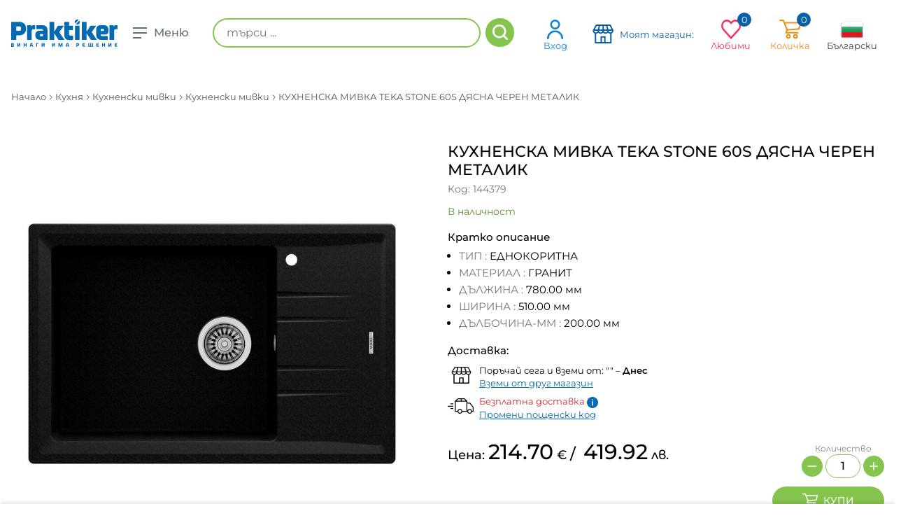

--- FILE ---
content_type: text/html; charset=utf-8
request_url: https://praktiker.bg/bg/Kuhnenski-mivki/KUHNENSKA-MIVKA-TEKA-STONE-60S-DYaSNA-ChEREN-METALIK/p/144379
body_size: 47070
content:
<!DOCTYPE html><html lang="bg" dir="ltr"><head><link rel="preconnect" href="https://api.praktiker.bg">
    <script src="https://accounts.google.com/gsi/client" async="" defer=""></script>
    <script type="text/javascript" src="https://appleid.cdn-apple.com/appleauth/static/jsapi/appleid/1/en_US/appleid.auth.js"></script>
    <meta charset="utf-8">
    <title>КУХНЕНСКА МИВКА TEKA STONE 60S ДЯСНА ЧЕРЕН МЕТАЛИК</title>
    <base href="/">

    <link rel="preconnect" href="https://fonts.googleapis.com">
    <link rel="preconnect" href="https://fonts.gstatic.com" crossorigin="">

    <link rel="shortcut icon" type="image/x-icon" media="all" href="/assets/images/praktiker_favicon.ico">
    <link rel="icon" href="/assets/images/praktiker_favicon.ico" type="image/x-icon">

    <link rel="manifest" href="/manifest.webmanifest">
    <meta name="theme-color" content="#85c44d">
    <meta name="occ-backend-base-url" content="https://api.praktiker.bg">

    <!-- from old site start-->
    <meta name="author" content="Praktiker">
    <meta name="viewport" content="width=device-width, initial-scale=1.0, minimum-scale=1.0, maximum-scale=1.0, user-scalable=no, viewport-fit=cover">
    <meta name="apple-mobile-web-app-capable" content="yes">
    <meta name="format-detection" content="telephone=no">
    <meta name="SKYPE_TOOLBAR" content="SKYPE_TOOLBAR_PARSER_COMPATIBLE">
    <meta name="HandheldFriendly" content="True">
    <meta name="twitter:card" content="summary_large_image">
    <!-- from old site end-->
    <style>@font-face{font-family:'Montserrat';font-style:normal;font-weight:300;font-display:swap;src:url(https://fonts.gstatic.com/s/montserrat/v31/JTUSjIg1_i6t8kCHKm459WRhyzbi.woff2) format('woff2');unicode-range:U+0460-052F, U+1C80-1C8A, U+20B4, U+2DE0-2DFF, U+A640-A69F, U+FE2E-FE2F;}@font-face{font-family:'Montserrat';font-style:normal;font-weight:300;font-display:swap;src:url(https://fonts.gstatic.com/s/montserrat/v31/JTUSjIg1_i6t8kCHKm459W1hyzbi.woff2) format('woff2');unicode-range:U+0301, U+0400-045F, U+0490-0491, U+04B0-04B1, U+2116;}@font-face{font-family:'Montserrat';font-style:normal;font-weight:300;font-display:swap;src:url(https://fonts.gstatic.com/s/montserrat/v31/JTUSjIg1_i6t8kCHKm459WZhyzbi.woff2) format('woff2');unicode-range:U+0102-0103, U+0110-0111, U+0128-0129, U+0168-0169, U+01A0-01A1, U+01AF-01B0, U+0300-0301, U+0303-0304, U+0308-0309, U+0323, U+0329, U+1EA0-1EF9, U+20AB;}@font-face{font-family:'Montserrat';font-style:normal;font-weight:300;font-display:swap;src:url(https://fonts.gstatic.com/s/montserrat/v31/JTUSjIg1_i6t8kCHKm459Wdhyzbi.woff2) format('woff2');unicode-range:U+0100-02BA, U+02BD-02C5, U+02C7-02CC, U+02CE-02D7, U+02DD-02FF, U+0304, U+0308, U+0329, U+1D00-1DBF, U+1E00-1E9F, U+1EF2-1EFF, U+2020, U+20A0-20AB, U+20AD-20C0, U+2113, U+2C60-2C7F, U+A720-A7FF;}@font-face{font-family:'Montserrat';font-style:normal;font-weight:300;font-display:swap;src:url(https://fonts.gstatic.com/s/montserrat/v31/JTUSjIg1_i6t8kCHKm459Wlhyw.woff2) format('woff2');unicode-range:U+0000-00FF, U+0131, U+0152-0153, U+02BB-02BC, U+02C6, U+02DA, U+02DC, U+0304, U+0308, U+0329, U+2000-206F, U+20AC, U+2122, U+2191, U+2193, U+2212, U+2215, U+FEFF, U+FFFD;}@font-face{font-family:'Montserrat';font-style:normal;font-weight:400;font-display:swap;src:url(https://fonts.gstatic.com/s/montserrat/v31/JTUSjIg1_i6t8kCHKm459WRhyzbi.woff2) format('woff2');unicode-range:U+0460-052F, U+1C80-1C8A, U+20B4, U+2DE0-2DFF, U+A640-A69F, U+FE2E-FE2F;}@font-face{font-family:'Montserrat';font-style:normal;font-weight:400;font-display:swap;src:url(https://fonts.gstatic.com/s/montserrat/v31/JTUSjIg1_i6t8kCHKm459W1hyzbi.woff2) format('woff2');unicode-range:U+0301, U+0400-045F, U+0490-0491, U+04B0-04B1, U+2116;}@font-face{font-family:'Montserrat';font-style:normal;font-weight:400;font-display:swap;src:url(https://fonts.gstatic.com/s/montserrat/v31/JTUSjIg1_i6t8kCHKm459WZhyzbi.woff2) format('woff2');unicode-range:U+0102-0103, U+0110-0111, U+0128-0129, U+0168-0169, U+01A0-01A1, U+01AF-01B0, U+0300-0301, U+0303-0304, U+0308-0309, U+0323, U+0329, U+1EA0-1EF9, U+20AB;}@font-face{font-family:'Montserrat';font-style:normal;font-weight:400;font-display:swap;src:url(https://fonts.gstatic.com/s/montserrat/v31/JTUSjIg1_i6t8kCHKm459Wdhyzbi.woff2) format('woff2');unicode-range:U+0100-02BA, U+02BD-02C5, U+02C7-02CC, U+02CE-02D7, U+02DD-02FF, U+0304, U+0308, U+0329, U+1D00-1DBF, U+1E00-1E9F, U+1EF2-1EFF, U+2020, U+20A0-20AB, U+20AD-20C0, U+2113, U+2C60-2C7F, U+A720-A7FF;}@font-face{font-family:'Montserrat';font-style:normal;font-weight:400;font-display:swap;src:url(https://fonts.gstatic.com/s/montserrat/v31/JTUSjIg1_i6t8kCHKm459Wlhyw.woff2) format('woff2');unicode-range:U+0000-00FF, U+0131, U+0152-0153, U+02BB-02BC, U+02C6, U+02DA, U+02DC, U+0304, U+0308, U+0329, U+2000-206F, U+20AC, U+2122, U+2191, U+2193, U+2212, U+2215, U+FEFF, U+FFFD;}@font-face{font-family:'Montserrat';font-style:normal;font-weight:500;font-display:swap;src:url(https://fonts.gstatic.com/s/montserrat/v31/JTUSjIg1_i6t8kCHKm459WRhyzbi.woff2) format('woff2');unicode-range:U+0460-052F, U+1C80-1C8A, U+20B4, U+2DE0-2DFF, U+A640-A69F, U+FE2E-FE2F;}@font-face{font-family:'Montserrat';font-style:normal;font-weight:500;font-display:swap;src:url(https://fonts.gstatic.com/s/montserrat/v31/JTUSjIg1_i6t8kCHKm459W1hyzbi.woff2) format('woff2');unicode-range:U+0301, U+0400-045F, U+0490-0491, U+04B0-04B1, U+2116;}@font-face{font-family:'Montserrat';font-style:normal;font-weight:500;font-display:swap;src:url(https://fonts.gstatic.com/s/montserrat/v31/JTUSjIg1_i6t8kCHKm459WZhyzbi.woff2) format('woff2');unicode-range:U+0102-0103, U+0110-0111, U+0128-0129, U+0168-0169, U+01A0-01A1, U+01AF-01B0, U+0300-0301, U+0303-0304, U+0308-0309, U+0323, U+0329, U+1EA0-1EF9, U+20AB;}@font-face{font-family:'Montserrat';font-style:normal;font-weight:500;font-display:swap;src:url(https://fonts.gstatic.com/s/montserrat/v31/JTUSjIg1_i6t8kCHKm459Wdhyzbi.woff2) format('woff2');unicode-range:U+0100-02BA, U+02BD-02C5, U+02C7-02CC, U+02CE-02D7, U+02DD-02FF, U+0304, U+0308, U+0329, U+1D00-1DBF, U+1E00-1E9F, U+1EF2-1EFF, U+2020, U+20A0-20AB, U+20AD-20C0, U+2113, U+2C60-2C7F, U+A720-A7FF;}@font-face{font-family:'Montserrat';font-style:normal;font-weight:500;font-display:swap;src:url(https://fonts.gstatic.com/s/montserrat/v31/JTUSjIg1_i6t8kCHKm459Wlhyw.woff2) format('woff2');unicode-range:U+0000-00FF, U+0131, U+0152-0153, U+02BB-02BC, U+02C6, U+02DA, U+02DC, U+0304, U+0308, U+0329, U+2000-206F, U+20AC, U+2122, U+2191, U+2193, U+2212, U+2215, U+FEFF, U+FFFD;}@font-face{font-family:'Montserrat';font-style:normal;font-weight:600;font-display:swap;src:url(https://fonts.gstatic.com/s/montserrat/v31/JTUSjIg1_i6t8kCHKm459WRhyzbi.woff2) format('woff2');unicode-range:U+0460-052F, U+1C80-1C8A, U+20B4, U+2DE0-2DFF, U+A640-A69F, U+FE2E-FE2F;}@font-face{font-family:'Montserrat';font-style:normal;font-weight:600;font-display:swap;src:url(https://fonts.gstatic.com/s/montserrat/v31/JTUSjIg1_i6t8kCHKm459W1hyzbi.woff2) format('woff2');unicode-range:U+0301, U+0400-045F, U+0490-0491, U+04B0-04B1, U+2116;}@font-face{font-family:'Montserrat';font-style:normal;font-weight:600;font-display:swap;src:url(https://fonts.gstatic.com/s/montserrat/v31/JTUSjIg1_i6t8kCHKm459WZhyzbi.woff2) format('woff2');unicode-range:U+0102-0103, U+0110-0111, U+0128-0129, U+0168-0169, U+01A0-01A1, U+01AF-01B0, U+0300-0301, U+0303-0304, U+0308-0309, U+0323, U+0329, U+1EA0-1EF9, U+20AB;}@font-face{font-family:'Montserrat';font-style:normal;font-weight:600;font-display:swap;src:url(https://fonts.gstatic.com/s/montserrat/v31/JTUSjIg1_i6t8kCHKm459Wdhyzbi.woff2) format('woff2');unicode-range:U+0100-02BA, U+02BD-02C5, U+02C7-02CC, U+02CE-02D7, U+02DD-02FF, U+0304, U+0308, U+0329, U+1D00-1DBF, U+1E00-1E9F, U+1EF2-1EFF, U+2020, U+20A0-20AB, U+20AD-20C0, U+2113, U+2C60-2C7F, U+A720-A7FF;}@font-face{font-family:'Montserrat';font-style:normal;font-weight:600;font-display:swap;src:url(https://fonts.gstatic.com/s/montserrat/v31/JTUSjIg1_i6t8kCHKm459Wlhyw.woff2) format('woff2');unicode-range:U+0000-00FF, U+0131, U+0152-0153, U+02BB-02BC, U+02C6, U+02DA, U+02DC, U+0304, U+0308, U+0329, U+2000-206F, U+20AC, U+2122, U+2191, U+2193, U+2212, U+2215, U+FEFF, U+FFFD;}@font-face{font-family:'Montserrat';font-style:normal;font-weight:700;font-display:swap;src:url(https://fonts.gstatic.com/s/montserrat/v31/JTUSjIg1_i6t8kCHKm459WRhyzbi.woff2) format('woff2');unicode-range:U+0460-052F, U+1C80-1C8A, U+20B4, U+2DE0-2DFF, U+A640-A69F, U+FE2E-FE2F;}@font-face{font-family:'Montserrat';font-style:normal;font-weight:700;font-display:swap;src:url(https://fonts.gstatic.com/s/montserrat/v31/JTUSjIg1_i6t8kCHKm459W1hyzbi.woff2) format('woff2');unicode-range:U+0301, U+0400-045F, U+0490-0491, U+04B0-04B1, U+2116;}@font-face{font-family:'Montserrat';font-style:normal;font-weight:700;font-display:swap;src:url(https://fonts.gstatic.com/s/montserrat/v31/JTUSjIg1_i6t8kCHKm459WZhyzbi.woff2) format('woff2');unicode-range:U+0102-0103, U+0110-0111, U+0128-0129, U+0168-0169, U+01A0-01A1, U+01AF-01B0, U+0300-0301, U+0303-0304, U+0308-0309, U+0323, U+0329, U+1EA0-1EF9, U+20AB;}@font-face{font-family:'Montserrat';font-style:normal;font-weight:700;font-display:swap;src:url(https://fonts.gstatic.com/s/montserrat/v31/JTUSjIg1_i6t8kCHKm459Wdhyzbi.woff2) format('woff2');unicode-range:U+0100-02BA, U+02BD-02C5, U+02C7-02CC, U+02CE-02D7, U+02DD-02FF, U+0304, U+0308, U+0329, U+1D00-1DBF, U+1E00-1E9F, U+1EF2-1EFF, U+2020, U+20A0-20AB, U+20AD-20C0, U+2113, U+2C60-2C7F, U+A720-A7FF;}@font-face{font-family:'Montserrat';font-style:normal;font-weight:700;font-display:swap;src:url(https://fonts.gstatic.com/s/montserrat/v31/JTUSjIg1_i6t8kCHKm459Wlhyw.woff2) format('woff2');unicode-range:U+0000-00FF, U+0131, U+0152-0153, U+02BB-02BC, U+02C6, U+02DA, U+02DC, U+0304, U+0308, U+0329, U+2000-206F, U+20AC, U+2122, U+2191, U+2193, U+2212, U+2215, U+FEFF, U+FFFD;}</style>
  <link rel="stylesheet" href="styles-GISLAEBK.css"><style ng-app-id="ng">.orientative-label[_ngcontent-ng-c694817869]{white-space:normal;font-size:13px;padding-left:15px;padding-right:10px}</style><style ng-app-id="ng">.basket[_ngcontent-ng-c3220296975]   .total[_ngcontent-ng-c3220296975]{font-weight:500!important;font-size:14px}.basket[_ngcontent-ng-c3220296975]   .total[_ngcontent-ng-c3220296975]   .price[_ngcontent-ng-c3220296975]{vertical-align:baseline!important;font-weight:900!important}.basket[_ngcontent-ng-c3220296975]   .total[_ngcontent-ng-c3220296975]   .price[_ngcontent-ng-c3220296975]   sup[_ngcontent-ng-c3220296975]{font-weight:900!important}.basket[_ngcontent-ng-c3220296975]   .total[_ngcontent-ng-c3220296975]   .price[_ngcontent-ng-c3220296975]   .priceValue[_ngcontent-ng-c3220296975]{font-size:22px!important}</style><style ng-app-id="ng">.system-message[_ngcontent-ng-c4095904149]{animation-name:_ngcontent-ng-c4095904149_fadeIn;animation-duration:.3s;animation-fill-mode:both;display:none}.system-message[_ngcontent-ng-c4095904149]:last-child{display:flex}@keyframes _ngcontent-ng-c4095904149_fadeIn{0%{opacity:0}to{opacity:1}}</style><style ng-app-id="ng">[_nghost-ng-c1354312170]{display:block}</style><style ng-app-id="ng">[_nghost-ng-c1438086035]{position:relative;display:block}.compare-line__button[_ngcontent-ng-c1438086035]{opacity:0;visibility:hidden;height:56px;width:56px;min-width:inherit!important;padding:0;position:fixed;bottom:0;right:0;z-index:9050;background-color:#f1870a!important;border-radius:5px 5px 0 0!important;transition:all .25s ease!important}</style><style ng-app-id="ng">[_nghost-ng-c4117051062]     te-loader path{fill:#fff}</style><style ng-app-id="ng">.pdp-buttons__item[_ngcontent-ng-c1060552743], .pdp-controls[_ngcontent-ng-c1060552743]{max-width:unset}.pdp-brand[_ngcontent-ng-c1060552743]{display:inline-block;padding:7px 14px;font-size:13px;line-height:1.125;text-decoration:none;border:1px solid #046ab2;border-radius:18px}.product-discount[_ngcontent-ng-c1060552743]{padding-bottom:4px;color:#db232a!important;font-size:16px;text-align:left}[_nghost-ng-c1060552743]     te-item-labels{display:flex;flex-flow:row wrap;gap:5px}[_nghost-ng-c1060552743]     te-item-labels .product-item__labels-item te-item-label{line-height:20px;border-radius:4px;padding:6px 12px 7px}[_nghost-ng-c1060552743]     te-no-interest-leasing .product-discount__value{width:48px;height:48px}[_nghost-ng-c1060552743]     te-no-interest-leasing .product-discount{font-size:16px}[_nghost-ng-c1060552743]     .pdp__bottom pr-product-rating .product-item__rating{margin-bottom:0}[_nghost-ng-c1060552743]     .pdp__bottom .rating{margin-left:3px}[_nghost-ng-c1060552743]     te-promo-code-grid .promo-code-grid{font-size:16px;color:#000}[_nghost-ng-c1060552743]     te-promo-code-grid .promo-code-grid *{font-size:16px}[_nghost-ng-c1060552743]     te-promo-code-grid .promo-code-grid br{display:none}[_nghost-ng-c1060552743]     te-promo-code-grid .promo-code-grid .promo-code-label{margin-right:3px}.main-image[_ngcontent-ng-c1060552743]{cursor:pointer}.release-date__text[_ngcontent-ng-c1060552743]{margin-bottom:0}.pdp__middle[_ngcontent-ng-c1060552743]   te-product-image-panel[_ngcontent-ng-c1060552743]{position:absolute;left:0;bottom:40px;z-index:1}.saving-price[_ngcontent-ng-c1060552743]{font-size:20px}.saving-price[_ngcontent-ng-c1060552743]   sup[_ngcontent-ng-c1060552743]{top:-.5em;font-size:12px;margin-left:3px}</style><style ng-app-id="ng">swiper{display:block}
</style><style ng-app-id="ng">.item-label.label-warranty[_ngcontent-ng-c2578460559]{margin:5px}.item-label.label-warranty[_ngcontent-ng-c2578460559]   .warranty-image[_ngcontent-ng-c2578460559]{width:70px}.item-label.label-warranty[_ngcontent-ng-c2578460559]   .warranty-text[_ngcontent-ng-c2578460559]{font-size:12px}</style><style ng-app-id="ng">.mt-40{margin-top:40px!important}.mt-35{margin-top:35px!important}.pickup-options__title{padding-bottom:4px;font-size:14px;line-height:20px}.pickup-options__title strong{font-weight:500}.pickup-options__list{display:flex;padding-bottom:8px;flex-wrap:wrap}@media screen and (max-width: 640px){.pickup-options__list{flex-wrap:nowrap;align-items:stretch}}.pickup-options__list::-webkit-scrollbar{height:4px;width:4px}.pickup-options__list::-webkit-scrollbar-track{background-color:#fff}.pickup-options__list::-webkit-scrollbar-thumb{background-color:#85c44d}.pickup-options__list::-webkit-scrollbar-thumb:hover{background-color:#85c44d}.pickup-options__list::-webkit-scrollbar-thumb:active{background-color:#85c44d}.pickup-options__list::-webkit-scrollbar-thumb:vertical{min-height:4px}.pickup-options__list-item{padding-right:8px;margin-bottom:10px}.pickup-options__list-item:last-child{padding-right:0}@media screen and (max-width: 640px){.pickup-options__list-item{flex:0 0 auto}}.pickup-options__button{color:currentColor;text-decoration:none;border:0;padding:0;background:transparent;cursor:pointer;isolation:isolate;display:inline-block;min-width:73px}.pickup-options__button-input{border:0;clip:rect(0 0 0 0);-webkit-clip-path:inset(50%);clip-path:inset(50%);height:1px;margin:-1px;overflow:hidden;padding:0;position:absolute;width:1px;white-space:nowrap}.pickup-options__button-element{display:flex;flex-flow:column nowrap;align-items:center;min-width:63px;padding:4px 8px 5px;font-size:14px;line-height:20px;text-align:center;border:1px solid #cacaca;border-radius:8px;transition:border-color .3s cubic-bezier(.55,0,.1,1),box-shadow .3s cubic-bezier(.55,0,.1,1)}.pickup-options__button-element.selected{border-color:#85c44d;box-shadow:inset -1px -1px #85c44d,inset 1px 1px #85c44d}.pickup-options__button-element.unavailable{opacity:.5}.pickup-options__button .aspect-ratio{min-width:46px;margin-bottom:2px}
</style><style ng-app-id="ng">.in-favorites[_ngcontent-ng-c2732792155]{animation-name:_ngcontent-ng-c2732792155_pulse;animation-timing-function:ease-in-out;animation-duration:.3s}@keyframes _ngcontent-ng-c2732792155_pulse{0%{transform:scaleZ(1)}50%{transform:scale3d(1.4,1.4,1.4)}to{transform:scaleZ(1)}}</style><style ng-app-id="ng">.additional-unit[_ngcontent-ng-c3868457100]{display:inline-block;margin-left:5px;font-size:14px}</style><style ng-app-id="ng">.main-footer__social[_ngcontent-ng-c4000121459]{display:flex;justify-content:space-between;align-items:center;width:100%;margin-top:25px;padding:0 16px}@media screen and (max-width: 1025px){.main-footer__social[_ngcontent-ng-c4000121459]{flex-flow:column wrap;gap:25px}}.main-footer__social-start[_ngcontent-ng-c4000121459], .main-footer__social-end[_ngcontent-ng-c4000121459]{display:flex;flex-flow:row wrap;justify-content:center;align-items:center;gap:20px}</style><style ng-app-id="ng">#search_result[_ngcontent-ng-c603542688]   li[_ngcontent-ng-c603542688]   h6[_ngcontent-ng-c603542688]{margin:0}</style><style ng-app-id="ng">[_nghost-ng-c1981809554]{display:block}[_nghost-ng-c1981809554]     .swiper-pagination .swiper-pagination-bullet{transform:scale(.6)}[_nghost-ng-c1981809554]     .swiper-pagination .swiper-pagination-bullet-active{transform:scale(1)}</style><style ng-app-id="ng">.swiper[_ngcontent-ng-c2456546481]{padding-bottom:40px!important;margin-right:-16px}.products-in-slider[_ngcontent-ng-c2456546481]{padding-bottom:0!important}</style><style ng-app-id="ng">[_nghost-ng-c3636503182]{position:fixed;bottom:0;left:0;right:0;z-index:99999}.wrapper[_ngcontent-ng-c3636503182]{display:flex;align-items:center;justify-content:space-between;padding:0 10px;max-width:1360px}.compare-item__button[_ngcontent-ng-c3636503182], .compare-line[_ngcontent-ng-c3636503182]   .button-clear[_ngcontent-ng-c3636503182]{min-width:inherit!important}@media screen and (max-width: 992px){.wrapper[_ngcontent-ng-c3636503182]{display:block}.compare-line__end[_ngcontent-ng-c3636503182]{width:100%}}</style><meta name="description" content="Купи КУХНЕНСКА МИВКА TEKA STONE 60S ДЯСНА ЧЕРЕН МЕТАЛИК *EAN:8434778006100* на изгодна цена и с възможност за изплащане. Доставка до цялата страна или вземане от магазина."><meta property="og:image" content="https://api.praktiker.bg/medias/144379.jpg-Product-details-main?context=bWFzdGVyfHJvb3R8NjQ3ODF8aW1hZ2UvanBlZ3xhR1E0TDJneFl5OHpNREExTmpFME1UVTFNelk1TkM1cWNHY3wzNGI4NzMzOGFmMTRlZDlmZmY1OWE3YzE3OTczNDA1M2RmYzMzNDFmYzc1MTA2NWU5ZDg4OTY0Nzc0NTM5NmYy"><link rel="canonical" href="https://praktiker.bg/bg/Kuhnenski-mivki/KUHNENSKA-MIVKA-TEKA-STONE-60S-DYaSNA-ChEREN-METALIK/p/144379"><meta name="keywords" content="КУХНЕНСКА МИВКА TEKA STONE 60S ДЯСНА ЧЕРЕН МЕТАЛИК"><meta property="fb:app_id" content="668549883254805"><meta property="og:site_name" content="Praktiker"><meta property="og:url" content="https://praktiker.bg/bg/Kuhnenski-mivki/KUHNENSKA-MIVKA-TEKA-STONE-60S-DYaSNA-ChEREN-METALIK/p/144379"><meta property="og:title" content="КУХНЕНСКА МИВКА TEKA STONE 60S ДЯСНА ЧЕРЕН МЕТАЛИК"><meta property="og:description" content="Купи КУХНЕНСКА МИВКА TEKA STONE 60S ДЯСНА ЧЕРЕН МЕТАЛИК *EAN:8434778006100* на изгодна цена и с възможност за изплащане. Доставка до цялата страна или вземане от магазина."><meta name="twitter:site" content="Praktiker"><meta property="twitter:url" content="https://praktiker.bg/bg/Kuhnenski-mivki/KUHNENSKA-MIVKA-TEKA-STONE-60S-DYaSNA-ChEREN-METALIK/p/144379"><meta name="twitter:title" content="КУХНЕНСКА МИВКА TEKA STONE 60S ДЯСНА ЧЕРЕН МЕТАЛИК"><meta name="twitter:description" content="Купи КУХНЕНСКА МИВКА TEKA STONE 60S ДЯСНА ЧЕРЕН МЕТАЛИК *EAN:8434778006100* на изгодна цена и с възможност за изплащане. Доставка до цялата страна или вземане от магазина."><meta name="twitter:image" content="https://api.praktiker.bg/medias/144379.jpg-Product-details-main?context=bWFzdGVyfHJvb3R8NjQ3ODF8aW1hZ2UvanBlZ3xhR1E0TDJneFl5OHpNREExTmpFME1UVTFNelk1TkM1cWNHY3wzNGI4NzMzOGFmMTRlZDlmZmY1OWE3YzE3OTczNDA1M2RmYzMzNDFmYzc1MTA2NWU5ZDg4OTY0Nzc0NTM5NmYy"><meta property="og:type" content="product"><link rel="alternate" hreflang="bg" href="https://praktiker.bg/bg/Kuhnenski-mivki/KUHNENSKA-MIVKA-TEKA-STONE-60S-DYaSNA-ChEREN-METALIK/p/144379"><link rel="alternate" hreflang="x-default" href="https://praktiker.bg/bg/Kuhnenski-mivki/KUHNENSKA-MIVKA-TEKA-STONE-60S-DYaSNA-ChEREN-METALIK/p/144379"><link rel="alternate" hreflang="en" href="https://praktiker.bg/en/Kuhnenski-mivki/KUHNENSKA-MIVKA-TEKA-STONE-60S-DYaSNA-ChEREN-METALIK/p/144379"><style ng-app-id="ng">[_nghost-ng-c3609589812]{overflow:hidden}@media (min-width: 960px){.expand-description.is-inited[_ngcontent-ng-c3609589812]   .tabs__panel-cont[_ngcontent-ng-c3609589812]{max-height:500px;overflow:hidden}.expand-description.is-inited.expanded[_ngcontent-ng-c3609589812]   .tabs__panel-cont[_ngcontent-ng-c3609589812]{max-height:inherit;border-bottom:0}.expand-description.expanded[_ngcontent-ng-c3609589812]   .tabs__panel-cont[_ngcontent-ng-c3609589812]{padding-bottom:60px}.expand-description.is-inited[_ngcontent-ng-c3609589812]   .expand-description__bottom[_ngcontent-ng-c3609589812]{display:block}}.expand-description.expanded[_ngcontent-ng-c3609589812]   .expand-description__button[_ngcontent-ng-c3609589812]   span[_ngcontent-ng-c3609589812]:after{margin-top:3px;transform:translateY(-50%) rotate(-135deg)}.expand-description__button[_ngcontent-ng-c3609589812]{color:#fff;font-size:15px;line-height:24px;text-align:center;padding:4px 20px;background-color:#046ab2;border:none;border-radius:16px;pointer-events:all;cursor:pointer}.expand-description__button[_ngcontent-ng-c3609589812]   span[_ngcontent-ng-c3609589812]{display:inline-block;position:relative;padding-right:24px}.expand-description__button[_ngcontent-ng-c3609589812]   span[_ngcontent-ng-c3609589812]:after{content:"";position:absolute;top:50%;right:4px;border:solid white;border-width:0 2px 2px 0;margin-top:-1px;padding:3px;transform:translateY(-50%) rotate(45deg)}.expand-description__bottom[_ngcontent-ng-c3609589812]{display:none;padding-top:300px;position:absolute;bottom:0;left:0;right:0;text-align:center;background:linear-gradient(to bottom,#fff0 0% 1%,#fff);z-index:10}.expand-description.expanded[_ngcontent-ng-c3609589812]   .expand-description__bottom[_ngcontent-ng-c3609589812]{background:transparent;pointer-events:none;padding-top:0}</style></head>
  <body class="layout1 no-touchevents ProductDetailsPageTemplateBody">
    <app-root ng-version="19.2.15" class="cxFeat_headerLayoutForSmallerViewports cxFeat_a11yPdpGridArrangement cxFeat_a11yKeyboardFocusInSearchBox cxFeat_disableCxPageSlotMarginAnimation" ng-server-context="ssr"><cx-storefront class="site ProductDetailsPageTemplate stop-navigating" tabindex="-1"><cx-skip-link><div tabindex="-1" class=""><!----></div><!----></cx-skip-link><te-header-before></te-header-before><te-header _nghost-ng-c694817869="" class=""><header _ngcontent-ng-c694817869="" id="header" class="header-pdp"><div _ngcontent-ng-c694817869="" class="header-pdp__top"><div _ngcontent-ng-c694817869="" class="wrapper wrapper--top"><button _ngcontent-ng-c694817869="" type="button" class="button-pick-store js-pick__store"><p _ngcontent-ng-c694817869="">Моят магазин: </p></button><div _ngcontent-ng-c694817869="" class="find-store__dropdown"><div _ngcontent-ng-c694817869="" class="find-store__dropdown-inner"><div _ngcontent-ng-c694817869="" class="find-store__title">Избран магазин:</div><div _ngcontent-ng-c694817869="" class="find-store__text"></div><a _ngcontent-ng-c694817869="" class="button" href="/bg/customer-prefered-store">Избери друг магазин</a></div><div _ngcontent-ng-c694817869="" class="find-store__dropdown-overlay"></div></div></div><div _ngcontent-ng-c694817869="" class="wrapper"><div _ngcontent-ng-c694817869="" class="header-pdp__top-start"><div _ngcontent-ng-c694817869="" class="logo"><a _ngcontent-ng-c694817869="" routerlink="/" href="/bg/"><img _ngcontent-ng-c694817869="" src="./assets/images/praktiker-logo.svg" alt="Praktiker" class="logo__desktop"><img _ngcontent-ng-c694817869="" src="./assets/images/praktiker-logo-mobile.svg" alt="Praktiker" class="logo__mobile"><span _ngcontent-ng-c694817869="" class="sr">Praktiker</span></a></div><div _ngcontent-ng-c694817869="" class="header-menu-button"><button _ngcontent-ng-c694817869="" class="toggle-main-menu"><div _ngcontent-ng-c694817869=""><span _ngcontent-ng-c694817869=""></span><span _ngcontent-ng-c694817869=""></span><span _ngcontent-ng-c694817869=""></span></div><strong _ngcontent-ng-c694817869="">Меню</strong></button></div><div _ngcontent-ng-c694817869="" class="header-search-button ng-star-inserted"><button _ngcontent-ng-c694817869="" type="button" aria-label="Търсене" class="btn js-toggle-search"><span _ngcontent-ng-c694817869="" class="sr">Търсене</span></button></div><!----></div><div _ngcontent-ng-c694817869="" class="header-pdp__top-middle"><te-search-box class="site-search ng-star-inserted" _nghost-ng-c603542688=""><fieldset _ngcontent-ng-c603542688=""><ol _ngcontent-ng-c603542688="" class="clearfix"><li _ngcontent-ng-c603542688="" class="input"><label _ngcontent-ng-c603542688="" for="search" class="visuallyhidden">Търсене</label><input _ngcontent-ng-c603542688="" id="search" autocomplete="off" aria-describedby="initialDescription" aria-controls="results" name="searchInput" placeholder="търси ..." aria-label="търси ..." value="" class="ng-untouched ng-pristine ng-valid"></li><li _ngcontent-ng-c603542688="" class="button"><button _ngcontent-ng-c603542688=""><span _ngcontent-ng-c603542688="">Търсене</span></button></li></ol><div _ngcontent-ng-c603542688="" id="search_result" class="position-relative ng-star-inserted"><div _ngcontent-ng-c603542688="" id="ajax_search_results" class="ajax_search_results"><div _ngcontent-ng-c603542688="" id="quick_search_product_list"><ul _ngcontent-ng-c603542688=""><!----></ul></div></div></div><!----><!----></fieldset></te-search-box><!----><!----><!----><!----><!----><div _ngcontent-ng-c694817869="" class="product-pdp ng-star-inserted"><div _ngcontent-ng-c694817869="" class="product-pdp__start"><cx-media _ngcontent-ng-c694817869="" format="videoluxGrid" class="product-pdp__preview is-loading"><img loading="lazy" alt="МИВКА STONE 60S 78Х51Х20 СМ Ч.МЕТ ДЯСНА@" title="МИВКА STONE 60S 78Х51Х20 СМ Ч.МЕТ ДЯСНА@" src="https://api.praktiker.bg/medias/144379.jpg-Listing-grid?context=bWFzdGVyfHJvb3R8NTkyNXxpbWFnZS9qcGVnfGFEVTBMMmhrT0M4ek1EQTFOakUwTVRVNE5qUTJNaTVxY0djfDVhNDA3Yjk1ZDc5ZjQ2Mzg0ZmJkNTMzNjJmNGVjNTc2N2EwMWRmMzc1NzA2ZDlmMmE0MGVlNzI4N2QyMjVmODE" srcset="https://api.praktiker.bg/medias/144379.jpg-Listing-grid?context=bWFzdGVyfHJvb3R8NTkyNXxpbWFnZS9qcGVnfGFEVTBMMmhrT0M4ek1EQTFOakUwTVRVNE5qUTJNaTVxY0djfDVhNDA3Yjk1ZDc5ZjQ2Mzg0ZmJkNTMzNjJmNGVjNTc2N2EwMWRmMzc1NzA2ZDlmMmE0MGVlNzI4N2QyMjVmODE" class="ng-star-inserted"><!----><!----><!----><!----><!----><!----><!----><!----></cx-media><div _ngcontent-ng-c694817869="" class="product-pdp__details"><div _ngcontent-ng-c694817869="" class="product-pdp__title"> КУХНЕНСКА МИВКА TEKA STONE 60S ДЯСНА ЧЕРЕН МЕТАЛИК </div></div></div><div _ngcontent-ng-c694817869="" class="product-pdp__end"><div _ngcontent-ng-c694817869="" class="product-pdp__prices"><div _ngcontent-ng-c694817869="" class="ng-star-inserted"><div _ngcontent-ng-c694817869="" class="price"><div _ngcontent-ng-c694817869=""><span _ngcontent-ng-c694817869="" class="price-value">214.70</span> € </div><div _ngcontent-ng-c694817869=""><span _ngcontent-ng-c694817869="" class="price-value">419.92</span> лв. </div></div></div><!----><!----><div _ngcontent-ng-c694817869=""><te-btn-buy _ngcontent-ng-c694817869="" sendrequesttextkey="product.sendRequestShort" class="ng-star-inserted"><a class="button-buy w-100 ng-star-inserted"><!----> Купи
</a><!----><!----></te-btn-buy><!----><!----><!----><!----><!----><!----></div></div></div></div><!----></div><div _ngcontent-ng-c694817869="" class="header-pdp__top-end"><te-header-links _ngcontent-ng-c694817869="" class="top-nav" _nghost-ng-c3220296975=""><ul _ngcontent-ng-c3220296975=""><li _ngcontent-ng-c3220296975="" class="search"><button _ngcontent-ng-c3220296975="" type="button" class="search__button js-toggle-search">Търсене</button></li><li _ngcontent-ng-c3220296975="" class="profile"><a _ngcontent-ng-c3220296975="" href="/bg/login"><var _ngcontent-ng-c3220296975=""></var>Вход</a></li><!----><!----><li _ngcontent-ng-c3220296975="" class="stores find-store"><button _ngcontent-ng-c3220296975="" type="button" class="js-find__store"><var _ngcontent-ng-c3220296975=""></var><div _ngcontent-ng-c3220296975=""><p _ngcontent-ng-c3220296975="">Моят магазин:</p><p _ngcontent-ng-c3220296975=""></p></div></button><div _ngcontent-ng-c3220296975="" class="find-store__dropdown"><div _ngcontent-ng-c3220296975="" class="find-store__dropdown-inner"><div _ngcontent-ng-c3220296975="" class="find-store__title">Избран магазин:</div><div _ngcontent-ng-c3220296975="" class="find-store__text"></div><a _ngcontent-ng-c3220296975="" class="button button--sm" href="/bg/customer-prefered-store">Избери друг магазин</a></div><div _ngcontent-ng-c3220296975="" class="find-store__dropdown-overlay"></div></div></li><li _ngcontent-ng-c3220296975="" class="favorites"><span _ngcontent-ng-c3220296975=""><var _ngcontent-ng-c3220296975=""></var> Любими <em _ngcontent-ng-c3220296975="">0<!----><!----></em></span><div _ngcontent-ng-c3220296975="" class="dropdown"><div _ngcontent-ng-c3220296975="" class="empty">Нямате добавени любими продукти</div><!----><!----></div></li><!----><li _ngcontent-ng-c3220296975="" class="basket"><span _ngcontent-ng-c3220296975=""><var _ngcontent-ng-c3220296975=""></var> Количка <em _ngcontent-ng-c3220296975="">0</em></span><div _ngcontent-ng-c3220296975="" class="dropdown"><div _ngcontent-ng-c3220296975="" class="empty">Количката Ви е празна.</div><!----><!----></div><!----><!----></li><!----><li _ngcontent-ng-c3220296975="" class="language"><span _ngcontent-ng-c3220296975=""><var _ngcontent-ng-c3220296975=""><img _ngcontent-ng-c3220296975="" src="../../../../assets/temp-files/lang-bg.png" alt="BG"></var> Български </span><div _ngcontent-ng-c3220296975="" class="dropdown"><ul _ngcontent-ng-c3220296975=""><!----><li _ngcontent-ng-c3220296975=""><a _ngcontent-ng-c3220296975="" href="/en/Kuhnenski-mivki/KUHNENSKA-MIVKA-TEKA-STONE-60S-DYaSNA-ChEREN-METALIK/p/144379"><img _ngcontent-ng-c3220296975="" src="../../../../assets/temp-files/lang-en.png" alt="EN"><p _ngcontent-ng-c3220296975="">English</p></a></li><!----></ul></div></li><!----></ul></te-header-links></div><te-navigation-bar _ngcontent-ng-c694817869="" class="main-menu" _nghost-ng-c4117051062=""><ul _ngcontent-ng-c4117051062="" class="main-menu-list"><li _ngcontent-ng-c4117051062="" class="item ng-star-inserted"><div _ngcontent-ng-c4117051062="" class="item-link-wrap"><a _ngcontent-ng-c4117051062="" routerlinkactive="router-link-active" href="/bg/Instrumenti-i-zhelezariya/c/P1301"><i _ngcontent-ng-c4117051062="" class="i-tools"></i> Инструменти и железария </a><button _ngcontent-ng-c4117051062="" type="button" class="js-open-dropdown"><span _ngcontent-ng-c4117051062="">+</span></button></div><div _ngcontent-ng-c4117051062="" class="dropdown ng-star-inserted"><div _ngcontent-ng-c4117051062="" class="table dropdown-table"><div _ngcontent-ng-c4117051062="" class="cell cell-items"><div _ngcontent-ng-c4117051062="" class="items-title"><strong _ngcontent-ng-c4117051062="">Инструменти и железария</strong><button _ngcontent-ng-c4117051062="" type="button" class="js-close-dropdown"><span _ngcontent-ng-c4117051062="">-</span></button></div><ul _ngcontent-ng-c4117051062="" class="dropdown-list"><li _ngcontent-ng-c4117051062="" class="list-item ng-star-inserted"><a _ngcontent-ng-c4117051062="" href="/bg/Instrumenti-i-zhelezariya/Akumulatorni-komplekti/c/P13012401">Акумулаторни комплекти</a></li><!----><!----><li _ngcontent-ng-c4117051062="" class="list-item ng-star-inserted"><a _ngcontent-ng-c4117051062="" href="/bg/Instrumenti-i-zhelezariya/Probivni-mashini/c/P130101">Пробивни машини</a></li><!----><!----><li _ngcontent-ng-c4117051062="" class="list-item ng-star-inserted"><a _ngcontent-ng-c4117051062="" href="/bg/Instrumenti-i-zhelezariya/Vintovert/c/P130102">Винтоверти</a></li><!----><!----><li _ngcontent-ng-c4117051062="" class="list-item ng-star-inserted"><a _ngcontent-ng-c4117051062="" href="/bg/Instrumenti-i-zhelezariya/Shlajf-mashini/c/P130103">Шлайф машини</a></li><!----><!----><li _ngcontent-ng-c4117051062="" class="list-item ng-star-inserted"><a _ngcontent-ng-c4117051062="" href="/bg/Instrumenti-i-zhelezariya/Trioni-i-cirkulyari/c/P130104">Триони и циркуляри</a></li><!----><!----><li _ngcontent-ng-c4117051062="" class="list-item ng-star-inserted"><a _ngcontent-ng-c4117051062="" href="/bg/Instrumenti-i-zhelezariya/Vodostrujki/c/P13010501">Водоструйки</a></li><!----><!----><li _ngcontent-ng-c4117051062="" class="list-item ng-star-inserted"><a _ngcontent-ng-c4117051062="" href="/bg/Instrumenti-i-zhelezariya/Zavaryavane-i-zapoyavane/c/P130106">Заваряване и запояване</a></li><!----><!----><li _ngcontent-ng-c4117051062="" class="list-item ng-star-inserted"><a _ngcontent-ng-c4117051062="" href="/bg/Instrumenti-i-zhelezariya/Golemi-mashini/c/P130107">Големи машини</a></li><!----><!----><li _ngcontent-ng-c4117051062="" class="list-item ng-star-inserted"><a _ngcontent-ng-c4117051062="" href="/bg/Instrumenti-i-zhelezariya/Specialni-instrumenti/c/P130108">Специални инструменти</a></li><!----><!----><li _ngcontent-ng-c4117051062="" class="list-item ng-star-inserted"><a _ngcontent-ng-c4117051062="" href="/bg/Instrumenti-i-zhelezariya/Rachni-instrumenti/c/P130109">Ръчни инструменти</a></li><!----><!----><li _ngcontent-ng-c4117051062="" class="list-item ng-star-inserted"><a _ngcontent-ng-c4117051062="" href="/bg/Instrumenti-i-zhelezariya/Mobilni-telefoni/c/P13012501">Мобилни телефони</a></li><!----><!----><li _ngcontent-ng-c4117051062="" class="list-item ng-star-inserted"><a _ngcontent-ng-c4117051062="" href="/bg/Instrumenti-i-zhelezariya/Prahosmukachki-za-suho-i-mokro/c/P13012601">Прахосмукачки за сухо и мокро</a></li><!----><!----><li _ngcontent-ng-c4117051062="" class="list-item ng-star-inserted"><a _ngcontent-ng-c4117051062="" href="/bg/Instrumenti-i-zhelezariya/Sahranenie-i-organizirane/c/P130110">Съхранение и организиране</a></li><!----><!----><li _ngcontent-ng-c4117051062="" class="list-item ng-star-inserted"><a _ngcontent-ng-c4117051062="" href="/bg/Instrumenti-i-zhelezariya/Gradinski-mashini/c/P130112">Градински машини</a></li><!----><!----><li _ngcontent-ng-c4117051062="" class="list-item ng-star-inserted"><a _ngcontent-ng-c4117051062="" href="/bg/Instrumenti-i-zhelezariya/Gradinski-rachen-instrument/c/P130113">Градински ръчен инструмент</a></li><!----><!----><li _ngcontent-ng-c4117051062="" class="list-item ng-star-inserted"><a _ngcontent-ng-c4117051062="" href="/bg/Instrumenti-i-zhelezariya/Pompi/c/P130114">Помпи</a></li><!----><!----><li _ngcontent-ng-c4117051062="" class="list-item ng-star-inserted"><a _ngcontent-ng-c4117051062="" href="/bg/Instrumenti-i-zhelezariya/Rabotno-obleklo/c/P130111">Работно облекло</a></li><!----><!----><li _ngcontent-ng-c4117051062="" class="list-item ng-star-inserted"><a _ngcontent-ng-c4117051062="" href="/bg/Instrumenti-i-zhelezariya/Konsumativi-za-elektroinstrumenti/c/P130115">Консумативи за електроинструменти</a></li><!----><!----><li _ngcontent-ng-c4117051062="" class="list-item ng-star-inserted"><a _ngcontent-ng-c4117051062="" href="/bg/Instrumenti-i-zhelezariya/Vintove-i-boltovi-saedineniya/c/P130116">Винтове и болтови съединения</a></li><!----><!----><li _ngcontent-ng-c4117051062="" class="list-item ng-star-inserted"><a _ngcontent-ng-c4117051062="" href="/bg/Instrumenti-i-zhelezariya/Dyubeli/c/P130117">Дюбели</a></li><!----><!----><li _ngcontent-ng-c4117051062="" class="list-item ng-star-inserted"><a _ngcontent-ng-c4117051062="" href="/bg/Instrumenti-i-zhelezariya/Stelazhi/c/P130123">Стелажи</a></li><!----><!----><li _ngcontent-ng-c4117051062="" class="list-item ng-star-inserted"><a _ngcontent-ng-c4117051062="" href="/bg/Instrumenti-i-zhelezariya/Profili-i-planki/c/P130119">Профили и планки</a></li><!----><!----><li _ngcontent-ng-c4117051062="" class="list-item ng-star-inserted"><a _ngcontent-ng-c4117051062="" href="/bg/Instrumenti-i-zhelezariya/Vazheta-i-verigi/c/P130120">Въжета и вериги</a></li><!----><!----><li _ngcontent-ng-c4117051062="" class="list-item ng-star-inserted"><a _ngcontent-ng-c4117051062="" href="/bg/Instrumenti-i-zhelezariya/Obkov/c/P130121">Обков</a></li><!----><!----><li _ngcontent-ng-c4117051062="" class="list-item ng-star-inserted"><a _ngcontent-ng-c4117051062="" href="/bg/Instrumenti-i-zhelezariya/Sejfove-i-metalni-kutii/c/P130122">Сейфове и метални кутии</a></li><!----><!----><!----><!----><!----></ul></div><!----><!----><!----><!----><!----><!----><!----><!----><!----><!----><!----><!----><!----><!----><!----><!----><!----><!----><!----><!----><!----><!----><!----><!----><!----><!----><!----><!----><!----><!----><!----><!----><!----><!----><!----><!----><!----><!----><!----><!----><!----><!----><!----><!----><!----><!----><!----><!----><!----><!----><div _ngcontent-ng-c4117051062="" class="cell cell-banner ng-star-inserted"><div _ngcontent-ng-c4117051062="" class="banner-placeholder ng-star-inserted"><a _ngcontent-ng-c4117051062="" href="/bg/p/222559"><cx-media _ngcontent-ng-c4117051062="" class="is-loading ng-star-inserted"><img loading="lazy" alt="PREMIUM" title="PREMIUM" src="https://api.praktiker.bg/medias/banner01-top12-small.jpg?context=[base64]" srcset="https://api.praktiker.bg/medias/banner01-top12-small.jpg?context=[base64]" class="ng-star-inserted"><!----><!----><!----><!----><!----><!----><!----><!----></cx-media><!----></a></div><!----></div><!----><!----><!----></div></div><!----></li><!----><li _ngcontent-ng-c4117051062="" class="item ng-star-inserted"><div _ngcontent-ng-c4117051062="" class="item-link-wrap"><a _ngcontent-ng-c4117051062="" routerlinkactive="router-link-active" href="/bg/Gradina/c/P1305"><i _ngcontent-ng-c4117051062="" class="i-garden"></i> Градина </a><button _ngcontent-ng-c4117051062="" type="button" class="js-open-dropdown"><span _ngcontent-ng-c4117051062="">+</span></button></div><div _ngcontent-ng-c4117051062="" class="dropdown ng-star-inserted"><div _ngcontent-ng-c4117051062="" class="table dropdown-table"><div _ngcontent-ng-c4117051062="" class="cell cell-items"><div _ngcontent-ng-c4117051062="" class="items-title"><strong _ngcontent-ng-c4117051062="">Градина</strong><button _ngcontent-ng-c4117051062="" type="button" class="js-close-dropdown"><span _ngcontent-ng-c4117051062="">-</span></button></div><ul _ngcontent-ng-c4117051062="" class="dropdown-list"><li _ngcontent-ng-c4117051062="" class="list-item ng-star-inserted"><a _ngcontent-ng-c4117051062="" href="/bg/Gradina/Gradinski-mebeli/c/P130505">Градински мебели</a></li><!----><!----><li _ngcontent-ng-c4117051062="" class="list-item ng-star-inserted"><a _ngcontent-ng-c4117051062="" href="/bg/Gradina/Barbekyu/c/P130504">Барбекю</a></li><!----><!----><li _ngcontent-ng-c4117051062="" class="list-item ng-star-inserted"><a _ngcontent-ng-c4117051062="" href="/bg/Gradina/Chadari--sennici-i-shatri/c/P130524">Чадъри, сенници и шатри</a></li><!----><!----><li _ngcontent-ng-c4117051062="" class="list-item ng-star-inserted"><a _ngcontent-ng-c4117051062="" href="/bg/Gradina/Basejni--plazhni-artikuli-i-oborudvane/c/P130516">Басейни, плажни артикули и оборудване</a></li><!----><!----><li _ngcontent-ng-c4117051062="" class="list-item ng-star-inserted"><a _ngcontent-ng-c4117051062="" href="/bg/Instrumenti-i-zhelezariya/Gradinski-mashini/c/P130112">Градински машини</a></li><!----><!----><li _ngcontent-ng-c4117051062="" class="list-item ng-star-inserted"><a _ngcontent-ng-c4117051062="" href="/bg/Instrumenti-i-zhelezariya/Pompi/c/P130114">Помпи</a></li><!----><!----><li _ngcontent-ng-c4117051062="" class="list-item ng-star-inserted"><a _ngcontent-ng-c4117051062="" href="/bg/Gradina/Napoyavane/c/P130512">Напояване</a></li><!----><!----><li _ngcontent-ng-c4117051062="" class="list-item ng-star-inserted"><a _ngcontent-ng-c4117051062="" href="/bg/Gradina/Mrezhi-i-ogradi/c/P130501">Мрежи и огради</a></li><!----><!----><li _ngcontent-ng-c4117051062="" class="list-item ng-star-inserted"><a _ngcontent-ng-c4117051062="" href="/bg/Gradina/Oranzherii-i-aksesoari-za-razsad/c/P130525">Оранжерии и аксесоари за разсад</a></li><!----><!----><li _ngcontent-ng-c4117051062="" class="list-item ng-star-inserted"><a _ngcontent-ng-c4117051062="" href="/bg/Gradina/Igrachki--lyulki-i-parzalki/c/P130517">Играчки, люлки и пързалки</a></li><!----><!----><li _ngcontent-ng-c4117051062="" class="list-item ng-star-inserted"><a _ngcontent-ng-c4117051062="" href="/bg/Gradina/Kamping/c/P130518">Къмпинг</a></li><!----><!----><li _ngcontent-ng-c4117051062="" class="list-item ng-star-inserted"><a _ngcontent-ng-c4117051062="" href="/bg/Gradina/Vanshni-nastilki/c/P130502">Външни настилки</a></li><!----><!----><li _ngcontent-ng-c4117051062="" class="list-item ng-star-inserted"><a _ngcontent-ng-c4117051062="" href="/bg/Gradina/Gradinsko-i-parkovo-osvetlenie/c/P130503">Градинско и парково осветление</a></li><!----><!----><li _ngcontent-ng-c4117051062="" class="list-item ng-star-inserted"><a _ngcontent-ng-c4117051062="" href="/bg/Instrumenti-i-zhelezariya/Gradinski-rachen-instrument/c/P130113">Градински ръчен инструмент</a></li><!----><!----><li _ngcontent-ng-c4117051062="" class="list-item ng-star-inserted"><a _ngcontent-ng-c4117051062="" href="/bg/Gradina/Vanshni-rasteniya/c/P130507">Външни растения</a></li><!----><!----><li _ngcontent-ng-c4117051062="" class="list-item ng-star-inserted"><a _ngcontent-ng-c4117051062="" href="/bg/Gradina/Stajni-rasteniya/c/P130508">Стайни растения</a></li><!----><!----><li _ngcontent-ng-c4117051062="" class="list-item ng-star-inserted"><a _ngcontent-ng-c4117051062="" href="/bg/Gradina/Semena--lukovici-i-razsad/c/P130509">Семена, луковици и разсад</a></li><!----><!----><li _ngcontent-ng-c4117051062="" class="list-item ng-star-inserted"><a _ngcontent-ng-c4117051062="" href="/bg/Gradina/Torove--pochvi-i-trevni-smeski/c/P130510">Торове, почви и тревни смески</a></li><!----><!----><li _ngcontent-ng-c4117051062="" class="list-item ng-star-inserted"><a _ngcontent-ng-c4117051062="" href="/bg/Gradina/Saksii--kashpi-i-cvetarnici/c/P130506">Саксии, кашпи и цветарници</a></li><!----><!----><li _ngcontent-ng-c4117051062="" class="list-item ng-star-inserted"><a _ngcontent-ng-c4117051062="" href="/bg/Gradina/Lejki-i-pulverizatori/c/P130511">Лейки и пулверизатори</a></li><!----><!----><li _ngcontent-ng-c4117051062="" class="list-item ng-star-inserted"><a _ngcontent-ng-c4117051062="" href="/bg/Gradina/Kamping/KUFARI-I-PATNI-ChANTI/c/P13051813">Куфари и пътни чанти</a></li><!----><!----><li _ngcontent-ng-c4117051062="" class="list-item ng-star-inserted"><a _ngcontent-ng-c4117051062="" href="/bg/Gradina/Zashtita-ot-vrediteli/c/P130513">Защита от вредители</a></li><!----><!----><li _ngcontent-ng-c4117051062="" class="list-item ng-star-inserted"><a _ngcontent-ng-c4117051062="" href="/bg/Gradina/Vinarstvo/c/P130521">Винарство</a></li><!----><!----><li _ngcontent-ng-c4117051062="" class="list-item ng-star-inserted"><a _ngcontent-ng-c4117051062="" href="/bg/Gradina/Dekorativni-figuri/c/P13051501">Декоративни фигури</a></li><!----><!----><li _ngcontent-ng-c4117051062="" class="list-item ng-star-inserted"><a _ngcontent-ng-c4117051062="" href="/bg/Gradina/Karti-podarak/c/P13052301">Карти подарък</a></li><!----><!----><li _ngcontent-ng-c4117051062="" class="list-item ng-star-inserted"><a _ngcontent-ng-c4117051062="" href="/bg/Gradina/Velosipedi-i-aksesoari/c/P130520">Велосипеди и аксесоари</a></li><!----><!----><li _ngcontent-ng-c4117051062="" class="list-item ng-star-inserted"><a _ngcontent-ng-c4117051062="" href="/bg/Gradina/Karti-podarak/c/P13052301">Книги</a></li><!----><!----><!----><!----><!----></ul></div><!----><!----><!----><!----><!----><!----><!----><!----><!----><!----><!----><!----><!----><!----><!----><!----><!----><!----><!----><!----><!----><!----><!----><!----><!----><!----><!----><!----><!----><!----><!----><!----><!----><!----><!----><!----><!----><!----><!----><!----><!----><!----><!----><!----><!----><!----><!----><!----><!----><!----><!----><!----><!----><!----><div _ngcontent-ng-c4117051062="" class="cell cell-banner ng-star-inserted"><div _ngcontent-ng-c4117051062="" class="banner-placeholder ng-star-inserted"><a _ngcontent-ng-c4117051062="" href="/bg/p/244380"><cx-media _ngcontent-ng-c4117051062="" class="is-loading ng-star-inserted"><img loading="lazy" alt="NETSU" title="NETSU" src="https://api.praktiker.bg/medias/banner02-top12-small.jpg?context=[base64]" srcset="https://api.praktiker.bg/medias/banner02-top12-small.jpg?context=[base64]" class="ng-star-inserted"><!----><!----><!----><!----><!----><!----><!----><!----></cx-media><!----></a></div><!----></div><!----><!----><!----></div></div><!----></li><!----><li _ngcontent-ng-c4117051062="" class="item ng-star-inserted"><div _ngcontent-ng-c4117051062="" class="item-link-wrap"><a _ngcontent-ng-c4117051062="" routerlinkactive="router-link-active" href="/bg/Kuhnya/c/P1311"><i _ngcontent-ng-c4117051062="" class="i-kitchen"></i> Кухня </a><button _ngcontent-ng-c4117051062="" type="button" class="js-open-dropdown"><span _ngcontent-ng-c4117051062="">+</span></button></div><div _ngcontent-ng-c4117051062="" class="dropdown dropdown-one-column ng-star-inserted"><div _ngcontent-ng-c4117051062="" class="table dropdown-table"><div _ngcontent-ng-c4117051062="" class="cell cell-items"><div _ngcontent-ng-c4117051062="" class="items-title"><strong _ngcontent-ng-c4117051062="">Кухня</strong><button _ngcontent-ng-c4117051062="" type="button" class="js-close-dropdown"><span _ngcontent-ng-c4117051062="">-</span></button></div><ul _ngcontent-ng-c4117051062="" class="dropdown-list"><li _ngcontent-ng-c4117051062="" class="list-item ng-star-inserted"><a _ngcontent-ng-c4117051062="" href="/bg/Kuhnya/Kuhnenski-mebeli/c/P130313">Кухненски мебели</a></li><!----><!----><li _ngcontent-ng-c4117051062="" class="list-item ng-star-inserted"><a _ngcontent-ng-c4117051062="" href="/bg/Kuhnya/Kuhnenski-mivki/c/P130311">Кухненски мивки</a></li><!----><!----><li _ngcontent-ng-c4117051062="" class="list-item ng-star-inserted"><a _ngcontent-ng-c4117051062="" href="/bg/Kuhnya/Smesiteli-za-kuhnya/c/P13031201">Смесители за кухня</a></li><!----><!----><li _ngcontent-ng-c4117051062="" class="list-item ng-star-inserted"><a _ngcontent-ng-c4117051062="" href="/bg/Kuhnya/Domashni-potrebi/c/P130316">Домашни потреби</a></li><!----><!----><li _ngcontent-ng-c4117051062="" class="list-item ng-star-inserted"><a _ngcontent-ng-c4117051062="" href="/bg/Mebeli-i-interior/Tekstil-za-kuhnya/c/P130409">Текстил за кухня</a></li><!----><!----><li _ngcontent-ng-c4117051062="" class="list-item ng-star-inserted"><a _ngcontent-ng-c4117051062="" href="/bg/Mebeli-i-interior/Domakinski-elektrouredi/c/P130315">Домакински електроуреди</a></li><!----><!----><li _ngcontent-ng-c4117051062="" class="list-item ng-star-inserted"><a _ngcontent-ng-c4117051062="" href="/bg/Kuhnya/Kafe/c/P13031621">Кафе</a></li><!----><!----><li _ngcontent-ng-c4117051062="" class="list-item ng-star-inserted"><a _ngcontent-ng-c4117051062="" href="/bg/Kuhnya/Plotove-za-kuhnya-i-lajstni/c/P130314">Плотове за кухня и лайсни</a></li><!----><!----><!----><!----><!----></ul></div><!----><!----><!----><!----><!----><!----><!----><!----><!----><!----><!----><!----><!----><!----><!----><!----><div _ngcontent-ng-c4117051062="" class="cell cell-banner ng-star-inserted"><div _ngcontent-ng-c4117051062="" class="banner-placeholder ng-star-inserted"><a _ngcontent-ng-c4117051062="" href="/bg/p/222278"><cx-media _ngcontent-ng-c4117051062="" class="is-loading ng-star-inserted"><img loading="lazy" alt="GROHE" title="GROHE" src="https://api.praktiker.bg/medias/banner03-top12-small.jpg?context=[base64]" srcset="https://api.praktiker.bg/medias/banner03-top12-small.jpg?context=[base64]" class="ng-star-inserted"><!----><!----><!----><!----><!----><!----><!----><!----></cx-media><!----></a></div><!----></div><!----><!----><!----></div></div><!----></li><!----><li _ngcontent-ng-c4117051062="" class="item ng-star-inserted"><div _ngcontent-ng-c4117051062="" class="item-link-wrap"><a _ngcontent-ng-c4117051062="" routerlinkactive="router-link-active" href="/bg/Banya/c/P1303"><i _ngcontent-ng-c4117051062="" class="i-bathroom"></i> Баня </a><button _ngcontent-ng-c4117051062="" type="button" class="js-open-dropdown"><span _ngcontent-ng-c4117051062="">+</span></button></div><div _ngcontent-ng-c4117051062="" class="dropdown dropdown-one-column ng-star-inserted"><div _ngcontent-ng-c4117051062="" class="table dropdown-table"><div _ngcontent-ng-c4117051062="" class="cell cell-items"><div _ngcontent-ng-c4117051062="" class="items-title"><strong _ngcontent-ng-c4117051062="">Баня</strong><button _ngcontent-ng-c4117051062="" type="button" class="js-close-dropdown"><span _ngcontent-ng-c4117051062="">-</span></button></div><ul _ngcontent-ng-c4117051062="" class="dropdown-list"><li _ngcontent-ng-c4117051062="" class="list-item ng-star-inserted"><a _ngcontent-ng-c4117051062="" href="/bg/Banya/Mebeli-i-ogledala-za-banya/c/P130304">Мебели и огледала за баня</a></li><!----><!----><li _ngcontent-ng-c4117051062="" class="list-item ng-star-inserted"><a _ngcontent-ng-c4117051062="" href="/bg/Banya/Sanitarna-keramika-i-aksesoari/c/P130217">Санитарна керамика и аксесоари</a></li><!----><!----><li _ngcontent-ng-c4117051062="" class="list-item ng-star-inserted"><a _ngcontent-ng-c4117051062="" href="/bg/Banya/Smesiteli-i-dushove/c/P130305">Смесители и душове</a></li><!----><!----><li _ngcontent-ng-c4117051062="" class="list-item ng-star-inserted"><a _ngcontent-ng-c4117051062="" href="/bg/Banya/Dushkabini-i-sauni/c/P130307">Душкабини и сауни</a></li><!----><!----><li _ngcontent-ng-c4117051062="" class="list-item ng-star-inserted"><a _ngcontent-ng-c4117051062="" href="/bg/Banya/Vani-i-aksesoari/c/P130308">Вани и аксесоари</a></li><!----><!----><li _ngcontent-ng-c4117051062="" class="list-item ng-star-inserted"><a _ngcontent-ng-c4117051062="" href="/bg/Banya/Aksesoari-za-banya/c/P130309">Аксесоари за баня</a></li><!----><!----><li _ngcontent-ng-c4117051062="" class="list-item ng-star-inserted"><a _ngcontent-ng-c4117051062="" href="/bg/Banya/Bojleri/c/P130306">Бойлери</a></li><!----><!----><li _ngcontent-ng-c4117051062="" class="list-item ng-star-inserted"><a _ngcontent-ng-c4117051062="" href="/bg/Banya/Ventilatori-za-banya-i-aksesoari/c/P130218">Вентилация</a></li><!----><!----><li _ngcontent-ng-c4117051062="" class="list-item ng-star-inserted"><a _ngcontent-ng-c4117051062="" href="/bg/Banya/Otoplenie-za-banya/c/P130310">Отопление за баня</a></li><!----><!----><li _ngcontent-ng-c4117051062="" class="list-item ng-star-inserted"><a _ngcontent-ng-c4117051062="" href="/bg/Banya/Plochki-i-lajstni/c/P130216">Плочки и лайстни</a></li><!----><!----><li _ngcontent-ng-c4117051062="" class="list-item ng-star-inserted"><a _ngcontent-ng-c4117051062="" href="/bg/Banya/Lepila-za-plochki--fugi--silikoni-i-grundove/c/P130301">Лепила за плочки, фуги, силикони и грундове</a></li><!----><!----><li _ngcontent-ng-c4117051062="" class="list-item ng-star-inserted"><a _ngcontent-ng-c4117051062="" href="/bg/Stroitelni-materiali/Suhi-stroitelni-smesi/Hidroizolaciya-za-bani-i-terasi/c/P13030201">Хидроизолация</a></li><!----><!----><li _ngcontent-ng-c4117051062="" class="list-item ng-star-inserted"><a _ngcontent-ng-c4117051062="" href="/bg/Stroitelni-materiali/Vik/c/P130219">Вик</a></li><!----><!----><li _ngcontent-ng-c4117051062="" class="list-item ng-star-inserted"><a _ngcontent-ng-c4117051062="" href="/bg/Banya/Boi-i-tapeti-za-banya/c/P130303">Бои и тапети за баня</a></li><!----><!----><!----><!----><!----></ul></div><!----><!----><!----><!----><!----><!----><!----><!----><!----><!----><!----><!----><!----><!----><!----><!----><!----><!----><!----><!----><!----><!----><!----><!----><!----><!----><!----><!----><div _ngcontent-ng-c4117051062="" class="cell cell-banner ng-star-inserted"><div _ngcontent-ng-c4117051062="" class="banner-placeholder ng-star-inserted"><a _ngcontent-ng-c4117051062="" href="/bg/p/236033"><cx-media _ngcontent-ng-c4117051062="" class="is-loading ng-star-inserted"><img loading="lazy" alt="FAYANS" title="FAYANS" src="https://api.praktiker.bg/medias/banner04-top12-small.jpg?context=[base64]" srcset="https://api.praktiker.bg/medias/banner04-top12-small.jpg?context=[base64]" class="ng-star-inserted"><!----><!----><!----><!----><!----><!----><!----><!----></cx-media><!----></a></div><!----></div><!----><!----><!----></div></div><!----></li><!----><li _ngcontent-ng-c4117051062="" class="item ng-star-inserted"><div _ngcontent-ng-c4117051062="" class="item-link-wrap"><a _ngcontent-ng-c4117051062="" routerlinkactive="router-link-active" href="/bg/Otoplenie--Ohlazhdane-i-Vik/c/P1312"><i _ngcontent-ng-c4117051062="" class="i-heating"></i> Отопление, Охлаждане и Вик </a><button _ngcontent-ng-c4117051062="" type="button" class="js-open-dropdown"><span _ngcontent-ng-c4117051062="">+</span></button></div><div _ngcontent-ng-c4117051062="" class="dropdown ng-star-inserted"><div _ngcontent-ng-c4117051062="" class="table dropdown-table"><div _ngcontent-ng-c4117051062="" class="cell cell-items"><div _ngcontent-ng-c4117051062="" class="items-title"><strong _ngcontent-ng-c4117051062="">Отопление, Охлаждане и Вик</strong><button _ngcontent-ng-c4117051062="" type="button" class="js-close-dropdown"><span _ngcontent-ng-c4117051062="">-</span></button></div><ul _ngcontent-ng-c4117051062="" class="dropdown-list"><li _ngcontent-ng-c4117051062="" class="list-item ng-star-inserted"><a _ngcontent-ng-c4117051062="" href="/bg/Otoplenie--Ohlazhdane-i-Vik/Klimatici/c/P13041412">Климатици</a></li><!----><!----><li _ngcontent-ng-c4117051062="" class="list-item ng-star-inserted"><a _ngcontent-ng-c4117051062="" href="/bg/Otoplenie--Ohlazhdane-i-Vik/Ventilatori/c/P13031526">Вентилатори</a></li><!----><!----><li _ngcontent-ng-c4117051062="" class="list-item ng-star-inserted"><a _ngcontent-ng-c4117051062="" href="/bg/Otoplenie--Ohlazhdane-i-Vik/Ventilatorni-pechki/c/P13041401">Вентилаторни печки</a></li><!----><!----><!----><!----><li _ngcontent-ng-c4117051062="" class="list-item ng-star-inserted"><a _ngcontent-ng-c4117051062="" href="/bg/Otoplenie--Ohlazhdane-i-Vik/Konvektori/c/P13041403">Конвектори</a></li><!----><!----><li _ngcontent-ng-c4117051062="" class="list-item ng-star-inserted"><a _ngcontent-ng-c4117051062="" href="/bg/Otoplenie--Ohlazhdane-i-Vik/Elektricheski-radiatori/c/P13041402">Радиатори</a></li><!----><!----><li _ngcontent-ng-c4117051062="" class="list-item ng-star-inserted"><a _ngcontent-ng-c4117051062="" href="/bg/Otoplenie--Ohlazhdane-i-Vik/Kaloriferi/c/P13041415">Калорифери</a></li><!----><!----><li _ngcontent-ng-c4117051062="" class="list-item ng-star-inserted"><a _ngcontent-ng-c4117051062="" href="/bg/Otoplenie/Elektricheski-otopliteli-za-banya/c/P13022006">Електрически отоплители за баня</a></li><!----><!----><li _ngcontent-ng-c4117051062="" class="list-item ng-star-inserted"><a _ngcontent-ng-c4117051062="" href="/bg/Otoplenie--Ohlazhdane-i-Vik/Infracherveni-otopliteli/c/P13041406">Инфрачервени отоплители</a></li><!----><!----><li _ngcontent-ng-c4117051062="" class="list-item ng-star-inserted"><a _ngcontent-ng-c4117051062="" href="/bg/Otoplenie--Ohlazhdane-i-Vik/Kvarcovi-i-lachisti-otopliteli/c/P13041405">Кварцови и лъчисти отоплители</a></li><!----><!----><li _ngcontent-ng-c4117051062="" class="list-item ng-star-inserted"><a _ngcontent-ng-c4117051062="" href="/bg/Otoplenie--Ohlazhdane-i-Vik/Gazovi-otopliteli/c/P13041407">Газови отоплители</a></li><!----><!----><li _ngcontent-ng-c4117051062="" class="list-item ng-star-inserted"><a _ngcontent-ng-c4117051062="" href="/bg/Otoplenie--Ohlazhdane-i-Vik/Kamini/c/P13041408">Камини</a></li><!----><!----><li _ngcontent-ng-c4117051062="" class="list-item ng-star-inserted"><a _ngcontent-ng-c4117051062="" href="/bg/Otoplenie--Ohlazhdane-i-Vik/Pechki/c/P13041409">Печки</a></li><!----><!----><!----><!----><li _ngcontent-ng-c4117051062="" class="list-item ng-star-inserted"><a _ngcontent-ng-c4117051062="" href="/bg/Otoplenie--Ohlazhdane-i-Vik/Goriva/c/P13041410">Горива</a></li><!----><!----><li _ngcontent-ng-c4117051062="" class="list-item ng-star-inserted"><a _ngcontent-ng-c4117051062="" href="/bg/Otoplenie--Ohlazhdane-i-Vik/Dopalnitelno-oborudvane/c/P13041411">Допълнително оборудване</a></li><!----><!----><li _ngcontent-ng-c4117051062="" class="list-item ng-star-inserted"><a _ngcontent-ng-c4117051062="" href="/bg/Otoplenie--Ohlazhdane-i-Vik/Otoplitelna-instalaciya/c/P130220">Отоплителна инсталация</a></li><!----><!----><li _ngcontent-ng-c4117051062="" class="list-item ng-star-inserted"><a _ngcontent-ng-c4117051062="" href="/bg/Stroitelni-materiali/Vik/VIK-trabi-i-fitingi/c/P13021901">Тръби и фитинги</a></li><!----><!----><li _ngcontent-ng-c4117051062="" class="list-item ng-star-inserted"><a _ngcontent-ng-c4117051062="" href="/bg/Stroitelni-materiali/Vik/Vodomeri/c/P13021902">Водомери</a></li><!----><!----><li _ngcontent-ng-c4117051062="" class="list-item ng-star-inserted"><a _ngcontent-ng-c4117051062="" href="/bg/Stroitelni-materiali/Vik/Gavkavi-vrazki/c/P13021903">Гъвкави връзки</a></li><!----><!----><li _ngcontent-ng-c4117051062="" class="list-item ng-star-inserted"><a _ngcontent-ng-c4117051062="" href="/bg/Stroitelni-materiali/Vik/Uplatneniya/c/P13021904">Уплътнения</a></li><!----><!----><li _ngcontent-ng-c4117051062="" class="list-item ng-star-inserted"><a _ngcontent-ng-c4117051062="" href="/bg/Banya/Sanitarna-keramika-i-aksesoari/Manshoni/c/P13021905">Маншони</a></li><!----><!----><li _ngcontent-ng-c4117051062="" class="list-item ng-star-inserted"><a _ngcontent-ng-c4117051062="" href="/bg/Stroitelni-materiali/Vik/Podovi-sifoni-i-aksesoari/c/P13021906">Подови сифони и аксесоари</a></li><!----><!----><li _ngcontent-ng-c4117051062="" class="list-item ng-star-inserted"><a _ngcontent-ng-c4117051062="" href="/bg/Banya/Sanitarna-keramika-i-aksesoari/Sifoni-i-fitingi-za-umivalnik/c/P13021907">Сифони и фитинги за умивалник</a></li><!----><!----><li _ngcontent-ng-c4117051062="" class="list-item ng-star-inserted"><a _ngcontent-ng-c4117051062="" href="/bg/Stroitelni-materiali/Vik/Filtri-za-voda/c/P13021909">Филтри за вода</a></li><!----><!----><!----><!----><!----></ul></div><!----><!----><!----><!----><!----><!----><!----><!----><!----><!----><!----><!----><!----><!----><!----><!----><!----><!----><!----><!----><!----><!----><!----><!----><!----><!----><!----><!----><!----><!----><!----><!----><!----><!----><!----><!----><!----><!----><!----><!----><!----><!----><!----><!----><!----><!----><!----><!----><!----><!----><div _ngcontent-ng-c4117051062="" class="cell cell-banner ng-star-inserted"><div _ngcontent-ng-c4117051062="" class="banner-placeholder ng-star-inserted"><a _ngcontent-ng-c4117051062="" href="/bg/p/653807"><cx-media _ngcontent-ng-c4117051062="" class="is-loading ng-star-inserted"><img loading="lazy" alt="HAIER" title="HAIER" src="https://api.praktiker.bg/medias/banner05-top12-small.jpg?context=[base64]" srcset="https://api.praktiker.bg/medias/banner05-top12-small.jpg?context=[base64]" class="ng-star-inserted"><!----><!----><!----><!----><!----><!----><!----><!----></cx-media><!----></a></div><!----></div><!----><!----><!----></div></div><!----></li><!----><li _ngcontent-ng-c4117051062="" class="item ng-star-inserted"><div _ngcontent-ng-c4117051062="" class="item-link-wrap"><a _ngcontent-ng-c4117051062="" routerlinkactive="router-link-active" href="/bg/Podovi-i-stenni-pokritiya/c/P1313"><i _ngcontent-ng-c4117051062="" class="i-floor"></i> Подови и стенни покрития </a><button _ngcontent-ng-c4117051062="" type="button" class="js-open-dropdown"><span _ngcontent-ng-c4117051062="">+</span></button></div><div _ngcontent-ng-c4117051062="" class="dropdown dropdown-one-column ng-star-inserted"><div _ngcontent-ng-c4117051062="" class="table dropdown-table"><div _ngcontent-ng-c4117051062="" class="cell cell-items"><div _ngcontent-ng-c4117051062="" class="items-title"><strong _ngcontent-ng-c4117051062="">Подови и стенни покрития</strong><button _ngcontent-ng-c4117051062="" type="button" class="js-close-dropdown"><span _ngcontent-ng-c4117051062="">-</span></button></div><ul _ngcontent-ng-c4117051062="" class="dropdown-list"><li _ngcontent-ng-c4117051062="" class="list-item ng-star-inserted"><a _ngcontent-ng-c4117051062="" href="/bg/Banya/Plochki-i-lajstni/c/P130216">Плочки и лайстни</a></li><!----><!----><li _ngcontent-ng-c4117051062="" class="list-item ng-star-inserted"><a _ngcontent-ng-c4117051062="" href="/bg/Podovi-i-stenni-pokritiya/Parket-i-elementi-za-montazh/c/P130222">Паркет и елементи за монтаж</a></li><!----><!----><li _ngcontent-ng-c4117051062="" class="list-item ng-star-inserted"><a _ngcontent-ng-c4117051062="" href="/bg/Podovi-i-stenni-pokritiya/Moketi--balatumi-i-izkustvena-treva/c/P130402">Мокети, балатуми и изкуствена трева</a></li><!----><!----><li _ngcontent-ng-c4117051062="" class="list-item ng-star-inserted"><a _ngcontent-ng-c4117051062="" href="/bg/Mebeli-i-interior/Kilimi/c/P130401">Килими</a></li><!----><!----><li _ngcontent-ng-c4117051062="" class="list-item ng-star-inserted"><a _ngcontent-ng-c4117051062="" href="/bg/Gradina/Vanshni-nastilki/c/P130502">Външни настилки</a></li><!----><!----><li _ngcontent-ng-c4117051062="" class="list-item ng-star-inserted"><a _ngcontent-ng-c4117051062="" href="/bg/Podovi-i-stenni-pokritiya/Stenni-i-tavanni-paneli/c/P130225">Стенни и таванни панели</a></li><!----><!----><li _ngcontent-ng-c4117051062="" class="list-item ng-star-inserted"><a _ngcontent-ng-c4117051062="" href="/bg/Mebeli-i-interior/Tapeti-i-fototapeti/c/P130412">Тапети и лепила</a></li><!----><!----><li _ngcontent-ng-c4117051062="" class="list-item ng-star-inserted"><a _ngcontent-ng-c4117051062="" href="/bg/Boi-i-lakove/Boyadzhijski-instrumenti-i-aksesoari/c/P130413">Бояджийски инструменти и аксесоари</a></li><!----><!----><li _ngcontent-ng-c4117051062="" class="list-item ng-star-inserted"><a _ngcontent-ng-c4117051062="" href="/bg/Podovi-i-stenni-pokritiya/Lepila-i-lenti/c/P130229">Лепила и ленти</a></li><!----><!----><!----><!----><!----></ul></div><!----><!----><!----><!----><!----><!----><!----><!----><!----><!----><!----><!----><!----><!----><!----><!----><!----><!----><div _ngcontent-ng-c4117051062="" class="cell cell-banner ng-star-inserted"><div _ngcontent-ng-c4117051062="" class="banner-placeholder ng-star-inserted"><a _ngcontent-ng-c4117051062="" href="/bg/c/top12-small-tiling-and-flooring"><cx-media _ngcontent-ng-c4117051062="" class="is-loading ng-star-inserted"><img loading="lazy" alt="KAI" title="KAI" src="https://api.praktiker.bg/medias/banner06-top12-small.jpg?context=[base64]" srcset="https://api.praktiker.bg/medias/banner06-top12-small.jpg?context=[base64]" class="ng-star-inserted"><!----><!----><!----><!----><!----><!----><!----><!----></cx-media><!----></a></div><!----></div><!----><!----><!----></div></div><!----></li><!----><li _ngcontent-ng-c4117051062="" class="item ng-star-inserted"><div _ngcontent-ng-c4117051062="" class="item-link-wrap"><a _ngcontent-ng-c4117051062="" routerlinkactive="router-link-active" href="/bg/Osvetlenie/c/P1314"><i _ngcontent-ng-c4117051062="" class="i-lighting"></i> Осветление </a><button _ngcontent-ng-c4117051062="" type="button" class="js-open-dropdown"><span _ngcontent-ng-c4117051062="">+</span></button></div><div _ngcontent-ng-c4117051062="" class="dropdown dropdown-one-column ng-star-inserted"><div _ngcontent-ng-c4117051062="" class="table dropdown-table"><div _ngcontent-ng-c4117051062="" class="cell cell-items"><div _ngcontent-ng-c4117051062="" class="items-title"><strong _ngcontent-ng-c4117051062="">Осветление</strong><button _ngcontent-ng-c4117051062="" type="button" class="js-close-dropdown"><span _ngcontent-ng-c4117051062="">-</span></button></div><ul _ngcontent-ng-c4117051062="" class="dropdown-list"><li _ngcontent-ng-c4117051062="" class="list-item ng-star-inserted"><a _ngcontent-ng-c4117051062="" href="/bg/Mebeli-i-interior/Vatreshno-osvetlenie/c/P130405">Вътрешно осветление</a></li><!----><!----><li _ngcontent-ng-c4117051062="" class="list-item ng-star-inserted"><a _ngcontent-ng-c4117051062="" href="/bg/Osvetlenie/Vanshno-osvetlenie/c/P130230">Външно осветление</a></li><!----><!----><li _ngcontent-ng-c4117051062="" class="list-item ng-star-inserted"><a _ngcontent-ng-c4117051062="" href="/bg/Osvetlenie/Elektricheski-krushki/c/P130406">Електрически крушки</a></li><!----><!----><!----><!----><li _ngcontent-ng-c4117051062="" class="list-item ng-star-inserted"><a _ngcontent-ng-c4117051062="" href="/bg/Osvetlenie/Baterii-i-feneri/c/P130522">Батерии и фенери</a></li><!----><!----><!----><!----><!----></ul></div><!----><!----><!----><!----><!----><!----><!----><!----><!----><!----><div _ngcontent-ng-c4117051062="" class="cell cell-banner ng-star-inserted"><div _ngcontent-ng-c4117051062="" class="banner-placeholder ng-star-inserted"><a _ngcontent-ng-c4117051062="" href="/bg/c/top12-small-lighting"><cx-media _ngcontent-ng-c4117051062="" class="is-loading ng-star-inserted"><img loading="lazy" alt="VIVALUX" title="VIVALUX" src="https://api.praktiker.bg/medias/banner07-top12-small.jpg?context=[base64]" srcset="https://api.praktiker.bg/medias/banner07-top12-small.jpg?context=[base64]" class="ng-star-inserted"><!----><!----><!----><!----><!----><!----><!----><!----></cx-media><!----></a></div><!----></div><!----><!----><!----></div></div><!----></li><!----><li _ngcontent-ng-c4117051062="" class="item ng-star-inserted"><div _ngcontent-ng-c4117051062="" class="item-link-wrap"><a _ngcontent-ng-c4117051062="" routerlinkactive="router-link-active" href="/bg/Elektromateriali/c/P1315"><i _ngcontent-ng-c4117051062="" class="i-electro"></i> Електроматериали </a><button _ngcontent-ng-c4117051062="" type="button" class="js-open-dropdown"><span _ngcontent-ng-c4117051062="">+</span></button></div><div _ngcontent-ng-c4117051062="" class="dropdown dropdown-one-column ng-star-inserted"><div _ngcontent-ng-c4117051062="" class="table dropdown-table"><div _ngcontent-ng-c4117051062="" class="cell cell-items"><div _ngcontent-ng-c4117051062="" class="items-title"><strong _ngcontent-ng-c4117051062="">Електроматериали</strong><button _ngcontent-ng-c4117051062="" type="button" class="js-close-dropdown"><span _ngcontent-ng-c4117051062="">-</span></button></div><ul _ngcontent-ng-c4117051062="" class="dropdown-list"><li _ngcontent-ng-c4117051062="" class="list-item ng-star-inserted"><a _ngcontent-ng-c4117051062="" href="/bg/Elektromateriali/Solarni-sistemi/c/P131501">Соларни системи</a></li><!----><!----><li _ngcontent-ng-c4117051062="" class="list-item ng-star-inserted"><a _ngcontent-ng-c4117051062="" href="/bg/Stroitelni-materiali/Elektromateriali/Klyuchove-i-kontakti/c/P13022701">Ключове и контакти</a></li><!----><!----><li _ngcontent-ng-c4117051062="" class="list-item ng-star-inserted"><a _ngcontent-ng-c4117051062="" href="/bg/Stroitelni-materiali/Elektromateriali/Razkloniteli-i-adapteri/c/P13022706">Разклонители и адаптери</a></li><!----><!----><li _ngcontent-ng-c4117051062="" class="list-item ng-star-inserted"><a _ngcontent-ng-c4117051062="" href="/bg/Stroitelni-materiali/Elektromateriali/Shtepseli-i-kuplungi/c/P13022707">Щепсели и куплунги</a></li><!----><!----><li _ngcontent-ng-c4117051062="" class="list-item ng-star-inserted"><a _ngcontent-ng-c4117051062="" href="/bg/Stroitelni-materiali/Elektromateriali/Kabeli/c/P13022702">Кабели</a></li><!----><!----><li _ngcontent-ng-c4117051062="" class="list-item ng-star-inserted"><a _ngcontent-ng-c4117051062="" href="/bg/Stroitelni-materiali/Elektromateriali/El-aparatura/c/P13022703">Електроматериали</a></li><!----><!----><li _ngcontent-ng-c4117051062="" class="list-item ng-star-inserted"><a _ngcontent-ng-c4117051062="" href="/bg/Stroitelni-materiali/Elektromateriali/Instalacionni-materiali/c/P13022704">Инсталационни материали</a></li><!----><!----><li _ngcontent-ng-c4117051062="" class="list-item ng-star-inserted"><a _ngcontent-ng-c4117051062="" href="/bg/Stroitelni-materiali/Elektromateriali/Domashni-sistemi-i-elementi/c/P13022705">Домашни системи и елементи</a></li><!----><!----><li _ngcontent-ng-c4117051062="" class="list-item ng-star-inserted"><a _ngcontent-ng-c4117051062="" href="/bg/Stroitelni-materiali/Elektromateriali/Udalzhiteli-i-makari/c/P13022708">Удължители и макари</a></li><!----><!----><li _ngcontent-ng-c4117051062="" class="list-item ng-star-inserted"><a _ngcontent-ng-c4117051062="" href="/bg/Osvetlenie/Smart-houm/c/P130415">Смарт хоум</a></li><!----><!----><!----><!----><!----></ul></div><!----><!----><!----><!----><!----><!----><!----><!----><!----><!----><!----><!----><!----><!----><!----><!----><!----><!----><!----><!----><div _ngcontent-ng-c4117051062="" class="cell cell-banner ng-star-inserted"><div _ngcontent-ng-c4117051062="" class="banner-placeholder ng-star-inserted"><a _ngcontent-ng-c4117051062="" href="/bg/c/top12-small-electrical-materials"><cx-media _ngcontent-ng-c4117051062="" class="is-loading ng-star-inserted"><img loading="lazy" alt="PREMIUM" title="PREMIUM" src="https://api.praktiker.bg/medias/banner08-top12-small.jpg?context=[base64]" srcset="https://api.praktiker.bg/medias/banner08-top12-small.jpg?context=[base64]" class="ng-star-inserted"><!----><!----><!----><!----><!----><!----><!----><!----></cx-media><!----></a></div><!----></div><!----><!----><!----></div></div><!----></li><!----><li _ngcontent-ng-c4117051062="" class="item ng-star-inserted"><div _ngcontent-ng-c4117051062="" class="item-link-wrap"><a _ngcontent-ng-c4117051062="" routerlinkactive="router-link-active" href="/bg/Stroitelni-materiali/c/P1302"><i _ngcontent-ng-c4117051062="" class="i-building"></i> Строителни материали </a><button _ngcontent-ng-c4117051062="" type="button" class="js-open-dropdown"><span _ngcontent-ng-c4117051062="">+</span></button></div><div _ngcontent-ng-c4117051062="" class="dropdown ng-star-inserted"><div _ngcontent-ng-c4117051062="" class="table dropdown-table"><div _ngcontent-ng-c4117051062="" class="cell cell-items"><div _ngcontent-ng-c4117051062="" class="items-title"><strong _ngcontent-ng-c4117051062="">Строителни материали</strong><button _ngcontent-ng-c4117051062="" type="button" class="js-close-dropdown"><span _ngcontent-ng-c4117051062="">-</span></button></div><ul _ngcontent-ng-c4117051062="" class="dropdown-list"><li _ngcontent-ng-c4117051062="" class="list-item ng-star-inserted"><a _ngcontent-ng-c4117051062="" href="/bg/Stroitelni-materiali/Suhi-stroitelni-smesi/c/P130201">Сухи строителни смеси</a></li><!----><!----><li _ngcontent-ng-c4117051062="" class="list-item ng-star-inserted"><a _ngcontent-ng-c4117051062="" href="/bg/Stroitelni-materiali/Uplatniteli-i-fugi/c/P130202">Уплътнители и фуги</a></li><!----><!----><li _ngcontent-ng-c4117051062="" class="list-item ng-star-inserted"><a _ngcontent-ng-c4117051062="" href="/bg/Stroitelni-materiali/Mazilki--grundove-i-lakove/c/P130203">Мазилки, грундове и лакове</a></li><!----><!----><li _ngcontent-ng-c4117051062="" class="list-item ng-star-inserted"><a _ngcontent-ng-c4117051062="" href="/bg/Stroitelni-materiali/Hidroizolaciya/c/P130232">Хидроизолация</a></li><!----><!----><li _ngcontent-ng-c4117051062="" class="list-item ng-star-inserted"><a _ngcontent-ng-c4117051062="" href="/bg/Stroitelni-materiali/Izolacionni-materiali/c/P130204">Изолационни материали</a></li><!----><!----><li _ngcontent-ng-c4117051062="" class="list-item ng-star-inserted"><a _ngcontent-ng-c4117051062="" href="/bg/Stroitelni-materiali/Ploskosti/c/P130205">Плоскости</a></li><!----><!----><li _ngcontent-ng-c4117051062="" class="list-item ng-star-inserted"><a _ngcontent-ng-c4117051062="" href="/bg/Stroitelni-materiali/Profili-i-aksesoari-za-suho-stroitelstvo/c/P130206">Профили и аксесоари за сухо строителство</a></li><!----><!----><li _ngcontent-ng-c4117051062="" class="list-item ng-star-inserted"><a _ngcontent-ng-c4117051062="" href="/bg/Stroitelni-materiali/Materiali-za-pokrivi/c/P130207">Материали за покриви</a></li><!----><!----><li _ngcontent-ng-c4117051062="" class="list-item ng-star-inserted"><a _ngcontent-ng-c4117051062="" href="/bg/Stroitelni-materiali/Uluci-trabi-i-kanali/c/P130208">Улуци,тръби и канали</a></li><!----><!----><li _ngcontent-ng-c4117051062="" class="list-item ng-star-inserted"><a _ngcontent-ng-c4117051062="" href="/bg/Instrumenti-i-zhelezariya/Golemi-mashini/Betonobarkachki/c/P13021101">Бетонобъркачки</a></li><!----><!----><li _ngcontent-ng-c4117051062="" class="list-item ng-star-inserted"><a _ngcontent-ng-c4117051062="" href="/bg/Stroitelni-materiali/Stroitelni-stalbi-i-skeleta/c/P13021201">Строителни стълби и скелета</a></li><!----><!----><li _ngcontent-ng-c4117051062="" class="list-item ng-star-inserted"><a _ngcontent-ng-c4117051062="" href="/bg/Stroitelni-materiali/Stroitelni-kolichki-i-kofi/c/P130214">Строителни колички и кофи</a></li><!----><!----><li _ngcontent-ng-c4117051062="" class="list-item ng-star-inserted"><a _ngcontent-ng-c4117051062="" href="/bg/Stroitelni-materiali/Mashini-za-ryazane-na-plochki/c/P13021502">Машини за рязане на плочки</a></li><!----><!----><li _ngcontent-ng-c4117051062="" class="list-item ng-star-inserted"><a _ngcontent-ng-c4117051062="" href="/bg/Stroitelni-materiali/Instrumenti--aksesoari-za-shpaklovane/c/P130215">Инструменти, аксесоари за шпакловане</a></li><!----><!----><li _ngcontent-ng-c4117051062="" class="list-item ng-star-inserted"><a _ngcontent-ng-c4117051062="" href="/bg/Stroitelni-materiali/Darven-material/c/P130226">Дървен материал</a></li><!----><!----><li _ngcontent-ng-c4117051062="" class="list-item ng-star-inserted"><a _ngcontent-ng-c4117051062="" href="/bg/Stroitelni-materiali/Vrati-i-obkov/c/P130223">Врати и обков</a></li><!----><!----><li _ngcontent-ng-c4117051062="" class="list-item ng-star-inserted"><a _ngcontent-ng-c4117051062="" href="/bg/Stroitelni-materiali/Prozorci/c/P130224">Прозорци</a></li><!----><!----><li _ngcontent-ng-c4117051062="" class="list-item ng-star-inserted"><a _ngcontent-ng-c4117051062="" href="/bg/Stroitelni-materiali/Vik/c/P130219">Вик</a></li><!----><!----><!----><!----><!----><!----><!----></ul></div><!----><!----><!----><!----><!----><!----><!----><!----><!----><!----><!----><!----><!----><!----><!----><!----><!----><!----><!----><!----><!----><!----><!----><!----><!----><!----><!----><!----><!----><!----><!----><!----><!----><!----><!----><!----><!----><!----><div _ngcontent-ng-c4117051062="" class="cell cell-banner ng-star-inserted"><div _ngcontent-ng-c4117051062="" class="banner-placeholder ng-star-inserted"><a _ngcontent-ng-c4117051062="" href="/bg/p/476278"><cx-media _ngcontent-ng-c4117051062="" class="is-loading ng-star-inserted"><img loading="lazy" alt="BAUMIT" title="BAUMIT" src="https://api.praktiker.bg/medias/banner09-top12-small.jpg?context=[base64]" srcset="https://api.praktiker.bg/medias/banner09-top12-small.jpg?context=[base64]" class="ng-star-inserted"><!----><!----><!----><!----><!----><!----><!----><!----></cx-media><!----></a></div><!----></div><!----><!----><!----></div></div><!----></li><!----><li _ngcontent-ng-c4117051062="" class="item ng-star-inserted"><div _ngcontent-ng-c4117051062="" class="item-link-wrap"><a _ngcontent-ng-c4117051062="" routerlinkactive="router-link-active" href="/bg/Boi-i-lakove/c/P1316"><i _ngcontent-ng-c4117051062="" class="i-paint"></i> Бои и лакове </a><button _ngcontent-ng-c4117051062="" type="button" class="js-open-dropdown"><span _ngcontent-ng-c4117051062="">+</span></button></div><div _ngcontent-ng-c4117051062="" class="dropdown dropdown-one-column ng-star-inserted"><div _ngcontent-ng-c4117051062="" class="table dropdown-table"><div _ngcontent-ng-c4117051062="" class="cell cell-items"><div _ngcontent-ng-c4117051062="" class="items-title"><strong _ngcontent-ng-c4117051062="">Бои и лакове</strong><button _ngcontent-ng-c4117051062="" type="button" class="js-close-dropdown"><span _ngcontent-ng-c4117051062="">-</span></button></div><ul _ngcontent-ng-c4117051062="" class="dropdown-list"><li _ngcontent-ng-c4117051062="" class="list-item ng-star-inserted"><a _ngcontent-ng-c4117051062="" href="/bg/Boi-i-lakove/Interiorni-boi/c/P131601">Интериорни бои</a></li><!----><!----><li _ngcontent-ng-c4117051062="" class="list-item ng-star-inserted"><a _ngcontent-ng-c4117051062="" href="/bg/Boi-i-lakove/Fasadni-boi-i-mazilki/c/P131602">Фасадни бои и мазилки</a></li><!----><!----><li _ngcontent-ng-c4117051062="" class="list-item ng-star-inserted"><a _ngcontent-ng-c4117051062="" href="/bg/Boi-i-lakove/Lakove-i-impregnanti-za-darvo/c/P131603">Лакове и импрегнанти за дърво</a></li><!----><!----><li _ngcontent-ng-c4117051062="" class="list-item ng-star-inserted"><a _ngcontent-ng-c4117051062="" href="/bg/Boi-i-lakove/Boi-za-metal-i-darvo/c/P131604">Бои за метал и дърво</a></li><!----><!----><li _ngcontent-ng-c4117051062="" class="list-item ng-star-inserted"><a _ngcontent-ng-c4117051062="" href="/bg/Boi-i-lakove/Grundove-i-razrediteli/c/P131605">Грундове и разредители</a></li><!----><!----><li _ngcontent-ng-c4117051062="" class="list-item ng-star-inserted"><a _ngcontent-ng-c4117051062="" href="/bg/Boi-i-lakove/Boyadzhijski-instrumenti-i-aksesoari/c/P130413">Бояджийски инструменти и аксесоари</a></li><!----><!----><li _ngcontent-ng-c4117051062="" class="list-item ng-star-inserted"><a _ngcontent-ng-c4117051062="" href="/bg/Podovi-i-stenni-pokritiya/Lepila-i-lenti/c/P130229">Лепила и ленти</a></li><!----><!----><!----><!----><!----></ul></div><!----><!----><!----><!----><!----><!----><!----><!----><!----><!----><!----><!----><!----><!----><div _ngcontent-ng-c4117051062="" class="cell cell-banner ng-star-inserted"><div _ngcontent-ng-c4117051062="" class="banner-placeholder ng-star-inserted"><a _ngcontent-ng-c4117051062="" href="/bg/c/top12-small-paints-and-lacuqers"><cx-media _ngcontent-ng-c4117051062="" class="is-loading ng-star-inserted"><img loading="lazy" alt="JEGER" title="JEGER" src="https://api.praktiker.bg/medias/banner10-top12-small.jpg?context=[base64]" srcset="https://api.praktiker.bg/medias/banner10-top12-small.jpg?context=[base64]" class="ng-star-inserted"><!----><!----><!----><!----><!----><!----><!----><!----></cx-media><!----></a></div><!----></div><!----><!----><!----></div></div><!----></li><!----><li _ngcontent-ng-c4117051062="" class="item ng-star-inserted"><div _ngcontent-ng-c4117051062="" class="item-link-wrap"><a _ngcontent-ng-c4117051062="" routerlinkactive="router-link-active" href="/bg/Mebeli-i-interior/c/P1304"><i _ngcontent-ng-c4117051062="" class="i-interior"></i> Мебели и интериор </a><button _ngcontent-ng-c4117051062="" type="button" class="js-open-dropdown"><span _ngcontent-ng-c4117051062="">+</span></button></div><div _ngcontent-ng-c4117051062="" class="dropdown dropdown-one-column ng-star-inserted"><div _ngcontent-ng-c4117051062="" class="table dropdown-table"><div _ngcontent-ng-c4117051062="" class="cell cell-items"><div _ngcontent-ng-c4117051062="" class="items-title"><strong _ngcontent-ng-c4117051062="">Мебели и интериор</strong><button _ngcontent-ng-c4117051062="" type="button" class="js-close-dropdown"><span _ngcontent-ng-c4117051062="">-</span></button></div><ul _ngcontent-ng-c4117051062="" class="dropdown-list"><li _ngcontent-ng-c4117051062="" class="list-item ng-star-inserted"><a _ngcontent-ng-c4117051062="" href="/bg/Mebeli-i-interior/Mebeli-i-obkov/c/P130404">Мебели и обков</a></li><!----><!----><li _ngcontent-ng-c4117051062="" class="list-item ng-star-inserted"><a _ngcontent-ng-c4117051062="" href="/bg/Mebeli-i-interior/Kilimi/c/P130401">Килими</a></li><!----><!----><li _ngcontent-ng-c4117051062="" class="list-item ng-star-inserted"><a _ngcontent-ng-c4117051062="" href="/bg/Mebeli-i-interior/Matraci-i-aksesoari/c/P130407">Матраци и аксесоари</a></li><!----><!----><li _ngcontent-ng-c4117051062="" class="list-item ng-star-inserted"><a _ngcontent-ng-c4117051062="" href="/bg/Mebeli-i-interior/Tekstil-za-spalnya/c/P130408">Текстил за спалня</a></li><!----><!----><li _ngcontent-ng-c4117051062="" class="list-item ng-star-inserted"><a _ngcontent-ng-c4117051062="" href="/bg/Mebeli-i-interior/Tekstil-za-kuhnya/c/P130409">Текстил за кухня</a></li><!----><!----><li _ngcontent-ng-c4117051062="" class="list-item ng-star-inserted"><a _ngcontent-ng-c4117051062="" href="/bg/Stroitelni-materiali/Vrati-i-obkov/c/P130223">Врати и обков</a></li><!----><!----><li _ngcontent-ng-c4117051062="" class="list-item ng-star-inserted"><a _ngcontent-ng-c4117051062="" href="/bg/Mebeli-i-interior/Iztrivalki/c/P13040301">Изтривалки</a></li><!----><!----><li _ngcontent-ng-c4117051062="" class="list-item ng-star-inserted"><a _ngcontent-ng-c4117051062="" href="/bg/Mebeli-i-interior/Tapeti-i-fototapeti/c/P130412">Тапети и фототапет</a></li><!----><!----><li _ngcontent-ng-c4117051062="" class="list-item ng-star-inserted"><a _ngcontent-ng-c4117051062="" href="/bg/Mebeli-i-interior/Kornizi--shtori-i-perdeta/c/P130411">Корнизи, щори и пердета</a></li><!----><!----><li _ngcontent-ng-c4117051062="" class="list-item ng-star-inserted"><a _ngcontent-ng-c4117051062="" href="/bg/Mebeli-i-interior/Vatreshno-osvetlenie/c/P130405">Вътрешно осветление</a></li><!----><!----><li _ngcontent-ng-c4117051062="" class="list-item ng-star-inserted"><a _ngcontent-ng-c4117051062="" href="/bg/Mebeli-i-interior/Dekoracii/c/P130410">Декорации</a></li><!----><!----><li _ngcontent-ng-c4117051062="" class="list-item ng-star-inserted"><a _ngcontent-ng-c4117051062="" href="/bg/Mebeli-i-interior/Tavanski-i-domakinski-stalbi/c/P130213">Тавански и домакински стълби</a></li><!----><!----><li _ngcontent-ng-c4117051062="" class="list-item ng-star-inserted"><a _ngcontent-ng-c4117051062="" href="/bg/Instrumenti-i-zhelezariya/Stelazhi/c/P130123">Стелажи</a></li><!----><!----><li _ngcontent-ng-c4117051062="" class="list-item ng-star-inserted"><a _ngcontent-ng-c4117051062="" href="/bg/Mebeli-i-interior/Domakinski-elektrouredi/c/P130315">Домакински електроуреди</a></li><!----><!----><li _ngcontent-ng-c4117051062="" class="list-item ng-star-inserted"><a _ngcontent-ng-c4117051062="" href="/bg/Instrumenti-i-zhelezariya/Obkov/c/P130121">Обков</a></li><!----><!----><!----><!----><!----></ul></div><!----><!----><!----><!----><!----><!----><!----><!----><!----><!----><!----><!----><!----><!----><!----><!----><!----><!----><!----><!----><!----><!----><!----><!----><!----><!----><!----><!----><!----><!----><div _ngcontent-ng-c4117051062="" class="cell cell-banner ng-star-inserted"><div _ngcontent-ng-c4117051062="" class="banner-placeholder ng-star-inserted"><a _ngcontent-ng-c4117051062="" href="/bg/c/top12-small-furnitures-and-interior"><cx-media _ngcontent-ng-c4117051062="" class="is-loading ng-star-inserted"><img loading="lazy" alt="MODULATO" title="MODULATO" src="https://api.praktiker.bg/medias/banner11-top12-small.jpg?context=[base64]" srcset="https://api.praktiker.bg/medias/banner11-top12-small.jpg?context=[base64]" class="ng-star-inserted"><!----><!----><!----><!----><!----><!----><!----><!----></cx-media><!----></a></div><!----></div><!----><!----><!----></div></div><!----></li><!----><li _ngcontent-ng-c4117051062="" class="item ng-star-inserted"><div _ngcontent-ng-c4117051062="" class="item-link-wrap"><a _ngcontent-ng-c4117051062="" routerlinkactive="router-link-active" href="/bg/Avto-i-velo/c/P1306"><i _ngcontent-ng-c4117051062="" class="i-auto"></i> Авто и вело </a><button _ngcontent-ng-c4117051062="" type="button" class="js-open-dropdown"><span _ngcontent-ng-c4117051062="">+</span></button></div><div _ngcontent-ng-c4117051062="" class="dropdown dropdown-one-column ng-star-inserted"><div _ngcontent-ng-c4117051062="" class="table dropdown-table"><div _ngcontent-ng-c4117051062="" class="cell cell-items"><div _ngcontent-ng-c4117051062="" class="items-title"><strong _ngcontent-ng-c4117051062="">Авто и вело</strong><button _ngcontent-ng-c4117051062="" type="button" class="js-close-dropdown"><span _ngcontent-ng-c4117051062="">-</span></button></div><ul _ngcontent-ng-c4117051062="" class="dropdown-list"><li _ngcontent-ng-c4117051062="" class="list-item ng-star-inserted"><a _ngcontent-ng-c4117051062="" href="/bg/Avto-i-velo/Zaryadni-stancii-za-avtomobili/c/P13061501">Зарядни станции за автомобили</a></li><!----><!----><li _ngcontent-ng-c4117051062="" class="list-item ng-star-inserted"><a _ngcontent-ng-c4117051062="" href="/bg/Avto-i-velo/Avto-gumi/c/P130601">Авто гуми</a></li><!----><!----><li _ngcontent-ng-c4117051062="" class="list-item ng-star-inserted"><a _ngcontent-ng-c4117051062="" href="/bg/Avto-i-velo/Akumulatori-i-aksesoari/c/P130602">Акумулатори и аксесоари</a></li><!----><!----><li _ngcontent-ng-c4117051062="" class="list-item ng-star-inserted"><a _ngcontent-ng-c4117051062="" href="/bg/Avto-i-velo/Sigurnost-i-bezopasnost/c/P130603">Сигурност и безопасност</a></li><!----><!----><li _ngcontent-ng-c4117051062="" class="list-item ng-star-inserted"><a _ngcontent-ng-c4117051062="" href="/bg/Avto-i-velo/Chistachki/c/P130604">Чистачки</a></li><!----><!----><li _ngcontent-ng-c4117051062="" class="list-item ng-star-inserted"><a _ngcontent-ng-c4117051062="" href="/bg/Avto-i-velo/El--prinadlezhnosti/c/P130605">Ел. принадлежности</a></li><!----><!----><li _ngcontent-ng-c4117051062="" class="list-item ng-star-inserted"><a _ngcontent-ng-c4117051062="" href="/bg/Avto-i-velo/Masla-i-dobavki/c/P130606">Масла и добавки</a></li><!----><!----><li _ngcontent-ng-c4117051062="" class="list-item ng-star-inserted"><a _ngcontent-ng-c4117051062="" href="/bg/Avto-i-velo/Avto-interior/c/P130607">Авто интериор</a></li><!----><!----><li _ngcontent-ng-c4117051062="" class="list-item ng-star-inserted"><a _ngcontent-ng-c4117051062="" href="/bg/Avto-i-velo/Avtokozmetika-i-poddrazhka/c/P130609">Автокозметика и поддръжка</a></li><!----><!----><li _ngcontent-ng-c4117051062="" class="list-item ng-star-inserted"><a _ngcontent-ng-c4117051062="" href="/bg/Avto-i-velo/Vanshno-oborudvane/c/P130610">Външно оборудване</a></li><!----><!----><li _ngcontent-ng-c4117051062="" class="list-item ng-star-inserted"><a _ngcontent-ng-c4117051062="" href="/bg/Avto-i-velo/Sezonni-avto-produkti/c/P130612">Сезонни авто продукти</a></li><!----><!----><li _ngcontent-ng-c4117051062="" class="list-item ng-star-inserted"><a _ngcontent-ng-c4117051062="" href="/bg/Gradina/Velosipedi-i-aksesoari/c/P130520">Велосипеди и аксесоари</a></li><!----><!----><li _ngcontent-ng-c4117051062="" class="list-item ng-star-inserted"><a _ngcontent-ng-c4117051062="" href="/bg/Instrumenti-i-zhelezariya/Stelazhi/c/P130123">Стелажи</a></li><!----><!----><!----><!----><!----></ul></div><!----><!----><!----><!----><!----><!----><!----><!----><!----><!----><!----><!----><!----><!----><!----><!----><!----><!----><!----><!----><!----><!----><!----><!----><!----><!----><div _ngcontent-ng-c4117051062="" class="cell cell-banner ng-star-inserted"><div _ngcontent-ng-c4117051062="" class="banner-placeholder ng-star-inserted"><a _ngcontent-ng-c4117051062="" href="/bg/p/477737"><cx-media _ngcontent-ng-c4117051062="" class="is-loading ng-star-inserted"><img loading="lazy" alt="CARE" title="CARE" src="https://api.praktiker.bg/medias/banner12-top12-small.jpg?context=[base64]" srcset="https://api.praktiker.bg/medias/banner12-top12-small.jpg?context=[base64]" class="ng-star-inserted"><!----><!----><!----><!----><!----><!----><!----><!----></cx-media><!----></a></div><!----></div><!----><!----><!----></div></div><!----></li><!----><!----><!----><!----></ul></te-navigation-bar><!----><!----></div></div><div _ngcontent-ng-c694817869="" class="header-pdp__bottom ng-star-inserted"><div _ngcontent-ng-c694817869="" class="product-pdp"><div _ngcontent-ng-c694817869="" class="product-pdp__start"><cx-media _ngcontent-ng-c694817869="" format="videoluxGrid" class="product-pdp__preview is-loading"><img loading="lazy" alt="МИВКА STONE 60S 78Х51Х20 СМ Ч.МЕТ ДЯСНА@" title="МИВКА STONE 60S 78Х51Х20 СМ Ч.МЕТ ДЯСНА@" src="https://api.praktiker.bg/medias/144379.jpg-Listing-grid?context=bWFzdGVyfHJvb3R8NTkyNXxpbWFnZS9qcGVnfGFEVTBMMmhrT0M4ek1EQTFOakUwTVRVNE5qUTJNaTVxY0djfDVhNDA3Yjk1ZDc5ZjQ2Mzg0ZmJkNTMzNjJmNGVjNTc2N2EwMWRmMzc1NzA2ZDlmMmE0MGVlNzI4N2QyMjVmODE" srcset="https://api.praktiker.bg/medias/144379.jpg-Listing-grid?context=bWFzdGVyfHJvb3R8NTkyNXxpbWFnZS9qcGVnfGFEVTBMMmhrT0M4ek1EQTFOakUwTVRVNE5qUTJNaTVxY0djfDVhNDA3Yjk1ZDc5ZjQ2Mzg0ZmJkNTMzNjJmNGVjNTc2N2EwMWRmMzc1NzA2ZDlmMmE0MGVlNzI4N2QyMjVmODE" class="ng-star-inserted"><!----><!----><!----><!----><!----><!----><!----><!----></cx-media><div _ngcontent-ng-c694817869="" class="product-pdp__details"><div _ngcontent-ng-c694817869="" class="product-pdp__title"> КУХНЕНСКА МИВКА TEKA STONE 60S ДЯСНА ЧЕРЕН МЕТАЛИК </div></div></div><div _ngcontent-ng-c694817869="" class="product-pdp__end"><div _ngcontent-ng-c694817869="" class="product-pdp__prices"><div _ngcontent-ng-c694817869="" class="ng-star-inserted"><div _ngcontent-ng-c694817869="" class="price"><div _ngcontent-ng-c694817869="" class="price-wrapper"><span _ngcontent-ng-c694817869="" class="price-value">214.70</span>€ </div><div _ngcontent-ng-c694817869="" class="price-wrapper"><span _ngcontent-ng-c694817869="" class="price-value">419.92</span>лв. </div></div></div><!----><!----><div _ngcontent-ng-c694817869=""><te-btn-buy _ngcontent-ng-c694817869="" sendrequesttextkey="product.sendRequestShort" class="ng-star-inserted"><a class="button-buy w-100 ng-star-inserted"><!----> Купи
</a><!----><!----></te-btn-buy><!----><!----><!----><!----><!----><!----></div></div></div></div></div><!----><div _ngcontent-ng-c694817869="" class="menu-overlay"></div></header><!----><!----><!----><!----></te-header><te-header-after class="site-block mb-s"><div class="wrapper"><cx-page-slot position="InfoMessage" class="InfoMessage has-components"><te-paragraph class="old-design-wrapper"><div><style type="text/css">     app-orders .main-box>.custom-grid.pt-l ion-row ion-col:nth-child(3) {         display: none;     }      cx-page-slot.PraktikerSeoTextProductgridSlotPosition .category-seo__text .expand-description.is-inited .expand-description__inner {         min-height: 400px !important;     }      cx-page-slot.PraktikerSeoTextProductgridSlotPosition .category-seo__text .expand-description__button {         background-color: #0860a8 !important;     }      cx-page-slot.PraktikerSeoTextCategorySlotPosition .category-seo__text .expand-description__button {         background-color: #0860a8 !important;     }      /*Mobile app CSS*/     sx-extended-paragraph-modal .modal__close use,     sx-extended-paragraph-modal .round-box__icon use {         pointer-events: none;     }      /*END Mobile app CSS*/     te-no-interest-leasing .leasing-box img {         max-width: 170px !important;     }      /* Checkout fix for payment tax */     te-checkout-step1 .main-box__body .text--13 .text--medium {         position: relative;         color: #fff;         width: 100%;         min-width: 100%;         display: block;     }      te-checkout-step1 .main-box__body .text--13 .text--medium:after {         content: "Таксата за обработка на плащането при използване на наложен платеж е в размер на 1 € / 1.96 лв. (с ДДС).*";         display: block;         position: absolute;         left: 0;         top: 0;         color: var(--ion-color-danger);         opacity: 1;         white-space: normal;     }      te-checkout-step1 .main-box__body .text--13 .color-grey {         margin-top: 10px;     }      te-checkout-step2 .main-box__body .text--14 .text--medium {         position: relative;         color: #fff;         width: 100%;         min-width: 100%;         display: block;     }      te-checkout-step2 .main-box__body .text--14 .text--medium:after {         content: "Таксата за обработка на плащането при използване на наложен платеж е в размер на 1 € / 1.96 лв. (с ДДС).*";         display: block;         position: absolute;         left: 0;         top: 0;         color: var(--ion-color-danger);         opacity: 1;         white-space: normal;     }      te-checkout-step2 .main-box__body .text--14 .color-grey {         margin-top: 10px;     }      /* Checkout fix for payment tax end*/ </style></div><!----><!----></te-paragraph><!----><!----><!----><!----><!----><!----><!----></cx-page-slot><cx-page-slot position="Banners1" class="product-banner__slot Banners1 ng-star-inserted"><!----><!----><!----></cx-page-slot><!----><!----><div><te-breadcrumbs _nghost-ng-c1354312170=""><nav _ngcontent-ng-c1354312170="" aria-label="breadcrumbs" class="breadcrumbs"><ol _ngcontent-ng-c1354312170="" itemscope="" itemtype="https://schema.org/BreadcrumbList" class="breadcrumbs__list"><li _ngcontent-ng-c1354312170="" itemprop="itemListElement" itemscope="" itemtype="https://schema.org/ListItem" class="breadcrumbs__item ng-star-inserted"><a _ngcontent-ng-c1354312170="" itemprop="item" href="/bg/"><span _ngcontent-ng-c1354312170="" itemprop="name" class="ng-star-inserted">Начало</span><!----></a><meta _ngcontent-ng-c1354312170="" itemprop="position" content="1"><!----></li><!----><li _ngcontent-ng-c1354312170="" itemprop="itemListElement" itemscope="" itemtype="https://schema.org/ListItem" class="breadcrumbs__item ng-star-inserted"><a _ngcontent-ng-c1354312170="" itemprop="item" href="/bg/Kuhnya/c/P1311"><span _ngcontent-ng-c1354312170="" itemprop="name" class="ng-star-inserted">Кухня</span><!----></a><meta _ngcontent-ng-c1354312170="" itemprop="position" content="2"><!----></li><!----><li _ngcontent-ng-c1354312170="" itemprop="itemListElement" itemscope="" itemtype="https://schema.org/ListItem" class="breadcrumbs__item ng-star-inserted"><a _ngcontent-ng-c1354312170="" itemprop="item" href="/bg/Kuhnya/Kuhnenski-mivki/c/P130311"><span _ngcontent-ng-c1354312170="" itemprop="name" class="ng-star-inserted">Кухненски мивки</span><!----></a><meta _ngcontent-ng-c1354312170="" itemprop="position" content="3"><!----></li><!----><li _ngcontent-ng-c1354312170="" itemprop="itemListElement" itemscope="" itemtype="https://schema.org/ListItem" class="breadcrumbs__item ng-star-inserted"><a _ngcontent-ng-c1354312170="" itemprop="item" href="/bg/Kuhnya/Kuhnenski-mivki/Kuhnenski-mivki/c/P13031101"><span _ngcontent-ng-c1354312170="" itemprop="name" class="ng-star-inserted">Кухненски мивки</span><!----></a><meta _ngcontent-ng-c1354312170="" itemprop="position" content="4"><!----></li><!----><li _ngcontent-ng-c1354312170="" itemprop="itemListElement" itemscope="" itemtype="https://schema.org/ListItem" class="breadcrumbs__item ng-star-inserted"><a _ngcontent-ng-c1354312170="" itemprop="item" href="/bg/Kuhnenski-mivki/KUHNENSKA-MIVKA-TEKA-STONE-60S-DYaSNA-ChEREN-METALIK/p/144379"><span _ngcontent-ng-c1354312170="" itemprop="name" class="ng-star-inserted">КУХНЕНСКА МИВКА TEKA STONE 60S ДЯСНА ЧЕРЕН МЕТАЛИК</span><!----></a><meta _ngcontent-ng-c1354312170="" itemprop="position" content="5"><!----></li><!----><!----></ol></nav><div _ngcontent-ng-c1354312170=""><script type="application/ld+json">{"@context":"https://schema.org/","@type":"BreadcrumbList","itemListElement":[{"@type":"ListItem","position":1,"name":"Начало","item":"https://praktiker.bg/bg/"},{"@type":"ListItem","position":2,"name":"Кухня","item":"https://praktiker.bg/bg/Kuhnya/c/P1311"},{"@type":"ListItem","position":3,"name":"Кухненски мивки","item":"https://praktiker.bg/bg/Kuhnya/Kuhnenski-mivki/c/P130311"},{"@type":"ListItem","position":4,"name":"Кухненски мивки","item":"https://praktiker.bg/bg/Kuhnya/Kuhnenski-mivki/Kuhnenski-mivki/c/P13031101"},{"@type":"ListItem","position":5,"name":"КУХНЕНСКА МИВКА TEKA STONE 60S ДЯСНА ЧЕРЕН МЕТАЛИК","item":"https://praktiker.bg/bg/Kuhnenski-mivki/KUHNENSKA-MIVKA-TEKA-STONE-60S-DYaSNA-ChEREN-METALIK/p/144379"}]}</script></div></te-breadcrumbs></div><!----><te-global-message _nghost-ng-c4095904149="" class=""><!----><!----><!----><!----><!----><!----><!----></te-global-message></div><!----><!----></te-header-after><!----><main cxskiplink="cx-main" tabindex="-1" class=""><router-outlet></router-outlet><cx-page-layout class="ProductDetailsPageTemplate"><te-product-description-page _nghost-ng-c1060552743=""><div _ngcontent-ng-c1060552743="" class="main-content"><section _ngcontent-ng-c1060552743="" class="site-block mb-xl"><div _ngcontent-ng-c1060552743="" class="wrapper"><cx-page-slot _ngcontent-ng-c1060552743="" position="Banners2" class="product-banner__slot Banners2"><!----><!----><!----></cx-page-slot><div _ngcontent-ng-c1060552743="" class="pdp"><div _ngcontent-ng-c1060552743="" class="pdp__top"><!----><!----><h1 _ngcontent-ng-c1060552743="" class="pdp__title"> КУХНЕНСКА МИВКА TEKA STONE 60S ДЯСНА ЧЕРЕН МЕТАЛИК </h1><div _ngcontent-ng-c1060552743="" class="pdp__code"> Код: 144379 </div><!----></div><div _ngcontent-ng-c1060552743="" class="pdp__middle"><div _ngcontent-ng-c1060552743="" class="position-relative"><swiper _ngcontent-ng-c1060552743="" class="slider pdp-slider swiper"><!----><!----><div class="swiper-pagination"></div><!----><div class="swiper-wrapper"><!----><!----><div data-swiper-slide-index="0" class="swiper-slide"><!----><div _ngcontent-ng-c1060552743=""><cx-media _ngcontent-ng-c1060552743="" format="videoluxGrid" loading="eager" class="main-image aspect-ratio is-loading" style="--aspect-ratio: 915/915; --aspect-ratio-t: 915/915; --aspect-ratio-m: 915/915;"><img loading="eager" alt="МИВКА STONE 60S 78Х51Х20 СМ Ч.МЕТ ДЯСНА@" title="МИВКА STONE 60S 78Х51Х20 СМ Ч.МЕТ ДЯСНА@" src="https://api.praktiker.bg/medias/144379.jpg-Product-details-main?context=bWFzdGVyfHJvb3R8NjQ3ODF8aW1hZ2UvanBlZ3xhR1E0TDJneFl5OHpNREExTmpFME1UVTFNelk1TkM1cWNHY3wzNGI4NzMzOGFmMTRlZDlmZmY1OWE3YzE3OTczNDA1M2RmYzMzNDFmYzc1MTA2NWU5ZDg4OTY0Nzc0NTM5NmYy" srcset="https://api.praktiker.bg/medias/144379.jpg-Product-details-main?context=bWFzdGVyfHJvb3R8NjQ3ODF8aW1hZ2UvanBlZ3xhR1E0TDJneFl5OHpNREExTmpFME1UVTFNelk1TkM1cWNHY3wzNGI4NzMzOGFmMTRlZDlmZmY1OWE3YzE3OTczNDA1M2RmYzMzNDFmYzc1MTA2NWU5ZDg4OTY0Nzc0NTM5NmYy"><!----><!----><!----><!----><!----><!----><!----><!----></cx-media></div><!----><!----><!----></div><div data-swiper-slide-index="1" class="swiper-slide"><!----><div _ngcontent-ng-c1060552743=""><cx-media _ngcontent-ng-c1060552743="" format="videoluxGrid" loading="eager" class="main-image aspect-ratio is-loading" style="--aspect-ratio: 915/915; --aspect-ratio-t: 915/915; --aspect-ratio-m: 915/915;"><img loading="eager" alt="МИВКА STONE 60S 78Х51Х20 СМ Ч.МЕТ ДЯСНА@" title="МИВКА STONE 60S 78Х51Х20 СМ Ч.МЕТ ДЯСНА@" src="https://api.praktiker.bg/medias/144379-1.jpg-Product-details-main?context=bWFzdGVyfHJvb3R8Mzc2NTl8aW1hZ2UvanBlZ3xhRGcwTDJnek5TOHpNREExTmpFME1Ua3hOREUwTWk1cWNHY3wyYmM1NGI4ZjRhZmE4ODBiYzgxNmVkMWVjNTM3NGY3ODZlMDc4NzcxYTczZTkwZTI4ZWNmOGMzMmJmZGYxMmM3" srcset="https://api.praktiker.bg/medias/144379-1.jpg-Product-details-main?context=bWFzdGVyfHJvb3R8Mzc2NTl8aW1hZ2UvanBlZ3xhRGcwTDJnek5TOHpNREExTmpFME1Ua3hOREUwTWk1cWNHY3wyYmM1NGI4ZjRhZmE4ODBiYzgxNmVkMWVjNTM3NGY3ODZlMDc4NzcxYTczZTkwZTI4ZWNmOGMzMmJmZGYxMmM3"><!----><!----><!----><!----><!----><!----><!----><!----></cx-media></div><!----><!----><!----></div><div data-swiper-slide-index="2" class="swiper-slide"><!----><div _ngcontent-ng-c1060552743=""><cx-media _ngcontent-ng-c1060552743="" format="videoluxGrid" loading="eager" class="main-image aspect-ratio is-loading" style="--aspect-ratio: 915/915; --aspect-ratio-t: 915/915; --aspect-ratio-m: 915/915;"><img loading="eager" alt="МИВКА STONE 60S 78Х51Х20 СМ Ч.МЕТ ДЯСНА@" title="МИВКА STONE 60S 78Х51Х20 СМ Ч.МЕТ ДЯСНА@" src="https://api.praktiker.bg/medias/144379-2.jpg-Product-details-main?context=bWFzdGVyfHJvb3R8Mjk2ODB8aW1hZ2UvanBlZ3xhRGt6TDJnNVlTOHpNREExTmpFME1qQXhNalEwTmk1cWNHY3w2YTIwZjBjZmI5MzRhOGRkM2I1ZTMzYmQxYTUzMmM2NTFjNzdiZGZlYzk4NDU5NjEyOGUyYzYwNzRmMWY5YjMw" srcset="https://api.praktiker.bg/medias/144379-2.jpg-Product-details-main?context=bWFzdGVyfHJvb3R8Mjk2ODB8aW1hZ2UvanBlZ3xhRGt6TDJnNVlTOHpNREExTmpFME1qQXhNalEwTmk1cWNHY3w2YTIwZjBjZmI5MzRhOGRkM2I1ZTMzYmQxYTUzMmM2NTFjNzdiZGZlYzk4NDU5NjEyOGUyYzYwNzRmMWY5YjMw"><!----><!----><!----><!----><!----><!----><!----><!----></cx-media></div><!----><!----><!----></div><!----><!----><!----><!----></div><!----></swiper><te-product-image-panel _ngcontent-ng-c1060552743="" class="gallery-item" _nghost-ng-c2578460559=""><!----></te-product-image-panel></div><swiper _ngcontent-ng-c1060552743="" class="slider pdp-slider-thumbs swiper"><!----><!----><div class="swiper-pagination"></div><!----><div class="swiper-wrapper"><!----><!----><div data-swiper-slide-index="0" class="pdp-slider-thumbs__item"><!----><button _ngcontent-ng-c1060552743="" class="pdp-slider-thumbs__button js-thumb-button active"><cx-media _ngcontent-ng-c1060552743="" class="aspect-ratio is-loading" style="--aspect-ratio: 70/70; --aspect-ratio-t: 70/70; --aspect-ratio-m: 70/70;"><img loading="lazy" alt="МИВКА STONE 60S 78Х51Х20 СМ Ч.МЕТ ДЯСНА@" title="МИВКА STONE 60S 78Х51Х20 СМ Ч.МЕТ ДЯСНА@" src="https://api.praktiker.bg/medias/144379.jpg-Product-gallery?context=bWFzdGVyfHJvb3R8MjExMHxpbWFnZS9qcGVnfGFEWXlMMmd5TWk4ek1EQTFOakUwTVRjMU1ETXdNaTVxY0djfGVkMjJiYmFmNWY5NTQwNDdkOTFjYjhiZDNiM2JmNDA4MTBlNzUyYmZkZTIxMzUxNWZmMjFiYTZlOTNjN2NiMjk" srcset="https://api.praktiker.bg/medias/144379.jpg-Product-gallery?context=bWFzdGVyfHJvb3R8MjExMHxpbWFnZS9qcGVnfGFEWXlMMmd5TWk4ek1EQTFOakUwTVRjMU1ETXdNaTVxY0djfGVkMjJiYmFmNWY5NTQwNDdkOTFjYjhiZDNiM2JmNDA4MTBlNzUyYmZkZTIxMzUxNWZmMjFiYTZlOTNjN2NiMjk"><!----><!----><!----><!----><!----><!----><!----><!----></cx-media></button><!----><!----><!----></div><div data-swiper-slide-index="1" class="pdp-slider-thumbs__item"><!----><button _ngcontent-ng-c1060552743="" class="pdp-slider-thumbs__button js-thumb-button"><cx-media _ngcontent-ng-c1060552743="" class="aspect-ratio is-loading" style="--aspect-ratio: 70/70; --aspect-ratio-t: 70/70; --aspect-ratio-m: 70/70;"><img loading="lazy" alt="МИВКА STONE 60S 78Х51Х20 СМ Ч.МЕТ ДЯСНА@" title="МИВКА STONE 60S 78Х51Х20 СМ Ч.МЕТ ДЯСНА@" src="https://api.praktiker.bg/medias/144379-1.jpg-Product-gallery?context=bWFzdGVyfHJvb3R8MjQwOXxpbWFnZS9qcGVnfGFEZzVMMmd5Tnk4ek1EQTFOakUwTVRrME5qa3hNQzVxY0djfGRlNmNhNzA5ZDI2MGJlMWI5ZDdhZTA2MWE3OWI2NDNhNmFiZjU5NjVkN2Q2ODk3Zjc2Yjc5OTQ4NTg0NzgwMTA" srcset="https://api.praktiker.bg/medias/144379-1.jpg-Product-gallery?context=bWFzdGVyfHJvb3R8MjQwOXxpbWFnZS9qcGVnfGFEZzVMMmd5Tnk4ek1EQTFOakUwTVRrME5qa3hNQzVxY0djfGRlNmNhNzA5ZDI2MGJlMWI5ZDdhZTA2MWE3OWI2NDNhNmFiZjU5NjVkN2Q2ODk3Zjc2Yjc5OTQ4NTg0NzgwMTA"><!----><!----><!----><!----><!----><!----><!----><!----></cx-media></button><!----><!----><!----></div><div data-swiper-slide-index="2" class="pdp-slider-thumbs__item"><!----><button _ngcontent-ng-c1060552743="" class="pdp-slider-thumbs__button js-thumb-button"><cx-media _ngcontent-ng-c1060552743="" class="aspect-ratio is-loading" style="--aspect-ratio: 70/70; --aspect-ratio-t: 70/70; --aspect-ratio-m: 70/70;"><img loading="lazy" alt="МИВКА STONE 60S 78Х51Х20 СМ Ч.МЕТ ДЯСНА@" title="МИВКА STONE 60S 78Х51Х20 СМ Ч.МЕТ ДЯСНА@" src="https://api.praktiker.bg/medias/144379-2.jpg-Product-gallery?context=bWFzdGVyfHJvb3R8MjQyMXxpbWFnZS9qcGVnfGFETm1MMmczTUM4ek1EQTFOakUwTWpBME5USXhOQzVxY0djfGRhMzE1NzQxOWYyNzA3MGQ3ZjdlY2I3ZDlhNjI1NmExZDFiMTM1YzA1MDE3OGRlMzQ0ZTE3ODI0NDZmMmI0Yzk" srcset="https://api.praktiker.bg/medias/144379-2.jpg-Product-gallery?context=bWFzdGVyfHJvb3R8MjQyMXxpbWFnZS9qcGVnfGFETm1MMmczTUM4ek1EQTFOakUwTWpBME5USXhOQzVxY0djfGRhMzE1NzQxOWYyNzA3MGQ3ZjdlY2I3ZDlhNjI1NmExZDFiMTM1YzA1MDE3OGRlMzQ0ZTE3ODI0NDZmMmI0Yzk"><!----><!----><!----><!----><!----><!----><!----><!----></cx-media></button><!----><!----><!----></div><!----><!----><!----><!----></div><!----></swiper><!----></div><div _ngcontent-ng-c1060552743="" class="pdp__bottom"><div _ngcontent-ng-c1060552743="" class="font-14 mb-xs"><!----><!----><!----><!----><span _ngcontent-ng-c1060552743="" class="pdp__status" style="--color: #5e9929;"> В наличност </span><!----><!----><!----><!----><!----><!----></div><te-variants _ngcontent-ng-c1060552743=""><!----></te-variants><!----><div _ngcontent-ng-c1060552743="" class="mt-s"><div _ngcontent-ng-c1060552743="" class="font-16 font-medium"> Кратко описание </div><!----><ul _ngcontent-ng-c1060552743="" class="pdp-short-description"><!----><!----><li _ngcontent-ng-c1060552743=""><span _ngcontent-ng-c1060552743=""> ТИП : </span> ЕДНОКОРИТНА <!----><!----></li><!----><!----><!----><!----><!----><!----><!----><li _ngcontent-ng-c1060552743=""><span _ngcontent-ng-c1060552743=""> МАТЕРИАЛ : </span> ГРАНИТ <!----><!----></li><!----><!----><!----><!----><!----><!----><!----><li _ngcontent-ng-c1060552743=""><span _ngcontent-ng-c1060552743=""> ДЪЛЖИНА : </span> 780.00 мм <!----><!----></li><!----><!----><!----><!----><!----><!----><!----><li _ngcontent-ng-c1060552743=""><span _ngcontent-ng-c1060552743=""> ШИРИНА : </span> 510.00 мм <!----><!----></li><!----><!----><!----><!----><!----><!----><!----><li _ngcontent-ng-c1060552743=""><span _ngcontent-ng-c1060552743=""> ДЪЛБОЧИНА-MM : </span> 200.00 мм <!----><!----></li><!----><!----><!----><!----><!----><!----><!----><!----><!----><!----><!----><!----><!----><!----><!----><!----><!----><!----><!----><!----><!----><!----><!----></ul></div><div _ngcontent-ng-c1060552743="" class="mt-s"><div _ngcontent-ng-c1060552743="" class="font-16 font-medium mb-xs"> Доставка: </div><te-order-options _ngcontent-ng-c1060552743="" class="order-options"><div class="order-row delivery-options-pick-up-from-store"><svg class="order-row__icon"><use xlink:href="/assets/images/symbol-defs.svg#icon-store"></use></svg><div> Поръчай сега и вземи от: <span class="var-line"> "" <!----><!----> – <strong>Днес<!----><!----><!----><!----></strong><div class="clearfix"></div></span><button type="button" class="underline-button"> Вземи от друг магазин </button></div></div><!----><!----><div class="order-row delivery-options-delivery-to-postal-code"><svg class="order-row__icon"><use xlink:href="/assets/images/symbol-defs.svg#icon-car"></use></svg><div><span class="js-postal-output"><span class="text-red"> Безплатна доставка </span><!----><!----><!----><!----><span container="body" triggers="manual"><svg class="tooltip__icon js-tooltip-trigger tooltip icon--16 icon--blue"><use xlink:href="/assets/images/symbol-defs.svg#icon-circle-info"></use></svg></span><!----></span><div class="clearfix"></div><button type="button" class="underline-button"> Промени пощенски код </button></div></div><!----><!----></te-order-options></div><!----><!----><div _ngcontent-ng-c1060552743="" class="pdp-tools mt-l"><div _ngcontent-ng-c1060552743="" class="pdp-tools__middle"><div _ngcontent-ng-c1060552743="" class="leasing-boxes"><div _ngcontent-ng-c1060552743="" class="leasing-box clickable ng-star-inserted"><div _ngcontent-ng-c1060552743="" class="leasing-box__start"><div _ngcontent-ng-c1060552743="">Купи на изплащане</div></div><div _ngcontent-ng-c1060552743="" class="leasing-box__end"><div _ngcontent-ng-c1060552743="" class="leasing-box__prices"><div _ngcontent-ng-c1060552743="" class="leasing-box__price"><sub _ngcontent-ng-c1060552743="">от</sub>8.11 <sub _ngcontent-ng-c1060552743="">€</sub></div><div _ngcontent-ng-c1060552743="" class="leasing-box__prices-sep">/</div><div _ngcontent-ng-c1060552743="" class="leasing-box__price"> 15.86<sub _ngcontent-ng-c1060552743="">лв.</sub></div></div></div><div _ngcontent-ng-c1060552743="" class="leasing-box__icon"><svg _ngcontent-ng-c1060552743="" width="37" height="37" viewBox="0 0 37 37" xmlns="http://www.w3.org/2000/svg"><path _ngcontent-ng-c1060552743="" fill-rule="evenodd" clip-rule="evenodd" d="M18.6402 6.50928L0.65772 15.6874L5.91614 18.3713L0.65625 21.0568L18.6402 30.2349L36.2447 21.0568L31.0951 18.3713L36.2447 15.6874L18.6402 6.50928ZM5.59394 15.6873L18.6282 9.03379L31.3876 15.6873L18.6282 22.3393L5.59394 15.6873ZM5.59652 21.0567L8.38601 19.6313L18.6396 24.8654L28.6653 19.6373L31.3887 21.0567L18.6293 27.7087L5.59652 21.0567Z"></path></svg></div><div _ngcontent-ng-c1060552743="" class="leasing-box__arrow"><svg _ngcontent-ng-c1060552743="" width="30" height="30" viewBox="0 0 30 30" fill="none" xmlns="http://www.w3.org/2000/svg"><circle _ngcontent-ng-c1060552743="" cx="15" cy="15" r="15" fill="#DB232A"></circle><path _ngcontent-ng-c1060552743="" fill-rule="evenodd" clip-rule="evenodd" d="M13.2471 22.2793C13.0831 22.4676 12.8538 22.5753 12.61 22.5753C12.3663 22.5753 12.137 22.4676 11.9729 22.2793C11.6588 21.9187 11.6588 21.3536 11.9729 20.993L16.8672 15.3753L11.9729 9.75754C11.6588 9.39695 11.6588 8.8319 11.9729 8.47131C12.137 8.28303 12.3663 8.17529 12.61 8.17529C12.8538 8.17529 13.0831 8.28303 13.2471 8.47131L18.7017 14.7322C19.0158 15.0928 19.0158 15.6578 18.7017 16.0184L13.2471 22.2793Z" fill="white"></path></svg></div></div><!----><!----><!----><!----><!----><te-no-interest-leasing class="ng-star-inserted"><div class="leasing-box leasing-box--primary clickable ng-star-inserted"><div class="leasing-box__start"><div class="cap-fl">Лихва, такси и ГПР</div><cx-media format="videoluxGrid" class="is-loading"><img loading="lazy" alt="PB Лични Финанси" title="PB Лични Финанси" src="https://api.praktiker.bg/medias/PBPF-logo.png?context=bWFzdGVyfHJvb3R8MTA1NjF8aW1hZ2UvcG5nfGFHTTJMMmhrTXk4ek1UUXpPVEF6TkRJeU1EVTNOQzV3Ym1jfDk5MTBlMmJkNDgwMmQxMTRjYjBhNDJkN2MzZjdjODI5MDQ2NGZiZjYyN2IwYzRkN2FkMjUxZmQwMjBhM2I0YjM" srcset="https://api.praktiker.bg/medias/PBPF-logo.png?context=bWFzdGVyfHJvb3R8MTA1NjF8aW1hZ2UvcG5nfGFHTTJMMmhrTXk4ek1UUXpPVEF6TkRJeU1EVTNOQzV3Ym1jfDk5MTBlMmJkNDgwMmQxMTRjYjBhNDJkN2MzZjdjODI5MDQ2NGZiZjYyN2IwYzRkN2FkMjUxZmQwMjBhM2I0YjM" class="ng-star-inserted"><!----><!----><!----><!----><!----><!----><!----><!----></cx-media></div><div class="leasing-box__end ng-star-inserted"><div class="leasing-box__prices"><div class="leasing-box__price"> 10х21.47<sub>€</sub></div><div class="leasing-box__prices-sep">/</div><div class="leasing-box__price"> 10х41.99<sub>лв.</sub></div></div></div><!----><div class="leasing-box__icon"><svg width="37" height="37" viewBox="0 0 37 37" xmlns="http://www.w3.org/2000/svg"><path fill-rule="evenodd" clip-rule="evenodd" d="M17.77,11.457a5.724,5.724,0,0,1,.464-2.336,4.059,4.059,0,0,1,1.392-1.686A3.807,3.807,0,0,1,21.853,6.8a3.835,3.835,0,0,1,2.243.634,3.91,3.91,0,0,1,1.392,1.686,5.724,5.724,0,0,1,.464,2.336v1.191a5.646,5.646,0,0,1-.464,2.3,3.948,3.948,0,0,1-1.377,1.686,3.834,3.834,0,0,1-2.243.634,3.879,3.879,0,0,1-2.243-.634,4.059,4.059,0,0,1-1.392-1.686,5.646,5.646,0,0,1-.464-2.3V11.457Zm2.46,1.191a3.849,3.849,0,0,0,.17,1.16,2.167,2.167,0,0,0,.541.882,1.321,1.321,0,0,0,.928.34,1.266,1.266,0,0,0,.913-0.34,2.037,2.037,0,0,0,.526-0.882,3.846,3.846,0,0,0,.17-1.16V11.457a3.6,3.6,0,0,0-.186-1.176,1.965,1.965,0,0,0-.541-0.9,1.266,1.266,0,0,0-.913-0.34,1.246,1.246,0,0,0-.9.34,2.159,2.159,0,0,0-.541.9,3.9,3.9,0,0,0-.17,1.176v1.191Zm6.528,11.478a5.528,5.528,0,0,1,.479-2.32,4.059,4.059,0,0,1,1.392-1.686,4.229,4.229,0,0,1,4.455,0,3.95,3.95,0,0,1,1.377,1.686,5.528,5.528,0,0,1,.48,2.32v1.206a5.686,5.686,0,0,1-.464,2.32A3.95,3.95,0,0,1,33.1,29.339a3.807,3.807,0,0,1-2.227.634,3.907,3.907,0,0,1-2.259-.634,4.06,4.06,0,0,1-1.392-1.686,5.687,5.687,0,0,1-.464-2.32V24.126Zm2.459,1.206a3.389,3.389,0,0,0,.2,1.16,2.31,2.31,0,0,0,.557.882,1.414,1.414,0,0,0,1.841,0,1.921,1.921,0,0,0,.51-0.882,4.2,4.2,0,0,0,.155-1.16V24.126a3.6,3.6,0,0,0-.186-1.176,1.968,1.968,0,0,0-.541-0.882,1.246,1.246,0,0,0-.9-0.34,1.321,1.321,0,0,0-.928.34,2.159,2.159,0,0,0-.541.9,3.847,3.847,0,0,0-.17,1.16v1.206Zm-6.652,2.614-1.81-1.114,9.235-17.6,1.81,1.114Zm-8.949-7.765a19.642,19.642,0,0,1-.449,4.517,8.581,8.581,0,0,1-1.284,3.016,5.158,5.158,0,0,1-1.98,1.7,5.931,5.931,0,0,1-2.568.541,6.29,6.29,0,0,1-2.088-.34A5.027,5.027,0,0,1,3.484,28.55a6.339,6.339,0,0,1-1.33-1.872A10.955,10.955,0,0,1,1.3,23.909a20.947,20.947,0,0,1-.294-3.728V16.5a18.5,18.5,0,0,1,.464-4.486,8.6,8.6,0,0,1,1.3-2.985,5.029,5.029,0,0,1,1.98-1.686A6.148,6.148,0,0,1,7.32,6.816a6.29,6.29,0,0,1,2.088.34,4.8,4.8,0,0,1,1.748,1.036,6.126,6.126,0,0,1,1.33,1.856,10.089,10.089,0,0,1,.835,2.738,20.674,20.674,0,0,1,.294,3.713v3.682Zm-3.589-4.254A19.755,19.755,0,0,0,9.9,13.576a10.289,10.289,0,0,0-.34-1.732A3.484,3.484,0,0,0,9.006,10.7a1.957,1.957,0,0,0-.758-0.65A1.986,1.986,0,0,0,7.32,9.833a2.087,2.087,0,0,0-1.145.325,2.561,2.561,0,0,0-.851,1.052A6.976,6.976,0,0,0,4.8,13.1a18.3,18.3,0,0,0-.186,2.831v4.8a19.908,19.908,0,0,0,.124,2.367,10.017,10.017,0,0,0,.356,1.764,4.425,4.425,0,0,0,.557,1.191,2.143,2.143,0,0,0,.742.665,2.08,2.08,0,0,0,.944.217,1.972,1.972,0,0,0,1.145-.34,2.525,2.525,0,0,0,.851-1.067,7.132,7.132,0,0,0,.51-1.934,18.905,18.905,0,0,0,.186-2.862v-4.8Z"></path></svg></div><div class="leasing-box__arrow"><svg width="30" height="30" viewBox="0 0 30 30" fill="none" xmlns="http://www.w3.org/2000/svg"><circle cx="15" cy="15" r="15" fill="#DB232A"></circle><path fill-rule="evenodd" clip-rule="evenodd" d="M13.2471 22.2793C13.0831 22.4676 12.8538 22.5753 12.61 22.5753C12.3663 22.5753 12.137 22.4676 11.9729 22.2793C11.6588 21.9187 11.6588 21.3536 11.9729 20.993L16.8672 15.3753L11.9729 9.75754C11.6588 9.39695 11.6588 8.8319 11.9729 8.47131C12.137 8.28303 12.3663 8.17529 12.61 8.17529C12.8538 8.17529 13.0831 8.28303 13.2471 8.47131L18.7017 14.7322C19.0158 15.0928 19.0158 15.6578 18.7017 16.0184L13.2471 22.2793Z" fill="white"></path></svg></div></div><!----><!----></te-no-interest-leasing><!----><!----><!----><!----><!----><!----><!----><!----><!----><!----><!----></div></div><div _ngcontent-ng-c1060552743="" class="pdp-tools__start"><!----><!----><te-price _ngcontent-ng-c1060552743="" _nghost-ng-c3868457100=""><span _ngcontent-ng-c3868457100="" class="product-price"><span _ngcontent-ng-c3868457100="" class="price-label">Цена:&nbsp; </span><!----><span _ngcontent-ng-c3868457100="" class="price-wrapper"><span _ngcontent-ng-c3868457100="" class="product-price__value"><!---->214.70</span> €<!----></span><span _ngcontent-ng-c3868457100="" class="price-wrapper"><span _ngcontent-ng-c3868457100="" class="product-price__separator"> / </span><span _ngcontent-ng-c3868457100="" class="product-price__value">419.92</span> лв.<!----></span><!----></span><!----><!----><!----></te-price><!----><!----><!----><!----><!----><!----></div><div _ngcontent-ng-c1060552743="" class="pdp-tools__end"><div _ngcontent-ng-c1060552743="" class="pdp-buttons header-scroll-point"><div _ngcontent-ng-c1060552743="" class="pdp-buttons__item"><div _ngcontent-ng-c1060552743="" class="font-12 font-grey"> Количество </div><div _ngcontent-ng-c1060552743="" class="inc-dec"><label _ngcontent-ng-c1060552743="" for="field_094385349587" class="visuallyhidden">Количество</label><button _ngcontent-ng-c1060552743="" type="button" class="inc-dec__button"><svg _ngcontent-ng-c1060552743="" class="inc-dec__button-icon"><use _ngcontent-ng-c1060552743="" xlink:href="/assets/images/symbol-defs.svg#icon-minus"></use></svg></button><input _ngcontent-ng-c1060552743="" type="number" name="field_094385349587" id="field_094385349587" min="1" class="inc-dec__input" max="91" value="1"><button _ngcontent-ng-c1060552743="" type="button" class="inc-dec__button"><svg _ngcontent-ng-c1060552743="" class="inc-dec__button-icon"><use _ngcontent-ng-c1060552743="" xlink:href="/assets/images/symbol-defs.svg#icon-plus"></use></svg></button></div></div><!----><div _ngcontent-ng-c1060552743="" class="pdp-buttons__item"><te-btn-buy _ngcontent-ng-c1060552743=""><a class="button-buy w-100"><svg class="button-buy__icon"><use xlink:href="/assets/images/symbol-defs.svg#icon-cart2"></use></svg><!----> Купи
</a><!----><!----></te-btn-buy><!----><!----><!----></div><!----></div><div _ngcontent-ng-c1060552743="" class="pdp-controls"><div _ngcontent-ng-c1060552743="" class="pdp-controls__item pdp-controls__item--availability"><div _ngcontent-ng-c1060552743="" class="availability form"><button _ngcontent-ng-c1060552743="" type="button" class="blue-link blue-link--sm"> Провери наличност </button><!----></div></div><!----><!----><!----><!----><!----><!----><!----><!----><!----><!----><!----><!----></div></div></div><hr _ngcontent-ng-c1060552743=""><div _ngcontent-ng-c1060552743="" class="pdp-buttons-list"><div _ngcontent-ng-c1060552743="" class="pdp-buttons-list__item"><te-add-to-favorites _ngcontent-ng-c1060552743="" _nghost-ng-c2732792155=""><button _ngcontent-ng-c2732792155="" type="button" class="product-item__button"><svg _ngcontent-ng-c2732792155="" class="product-item__button-icon"><use _ngcontent-ng-c2732792155="" xlink:href="/assets/images/symbol-defs.svg#icon-heart"></use></svg><!----><!----> Добави в любими <!----><!----><!----><!----><!----><!----><!----></button><swal _ngcontent-ng-c2732792155="" icon="question"></swal></te-add-to-favorites><!----></div><div _ngcontent-ng-c1060552743="" class="pdp-buttons-list__item"><te-compare _ngcontent-ng-c1060552743=""><button type="button" class="product-item__button"><svg class="product-item__button-icon"><use xlink:href="/assets/images/symbol-defs.svg#icon-compare"></use></svg> Сравни
</button></te-compare><!----></div><div _ngcontent-ng-c1060552743="" class="pdp-buttons-list__item"><a _ngcontent-ng-c1060552743="" class="pdp-brand product-item__button" href="/bg/brand/TEKA"><svg _ngcontent-ng-c1060552743="" class="pdp-buttons-list__button-icon"><use _ngcontent-ng-c1060552743="" xlink:href="/assets/images/symbol-defs.svg#icon-brand"></use></svg>Всичко от TEKA </a><!----><!----></div><!----><!----><!----><!----><!----><!----><!----><!----><!----><!----><!----><!----></div></div></div><!----><cx-page-slot _ngcontent-ng-c1060552743="" position="Banners3" class="product-banner__slot Banners3 has-components"><!----><!----><!----><!----><!----><!----><!----></cx-page-slot><cx-page-slot _ngcontent-ng-c1060552743="" position="Tabs" class="Tabs has-components"><te-tab-paragraph-container class="ng-tns-c4100355363-0 ng-star-inserted"><div class="tabs tabs--pdp ng-tns-c4100355363-0 ng-star-inserted"><div role="presentation" class="tabs-nav__item tabs-nav__item--header ng-tns-c4100355363-0 ng-star-inserted"><button role="tab" class="tabs-nav__button ng-tns-c4100355363-0 descriptionTab" id="descriptionTab" tabindex="-1" aria-selected="false" aria-controls="descriptionTab" aria-expanded="true"><span class="tabs-nav__button-text ng-tns-c4100355363-0"> Описание </span><svg class="tabs-nav__button-icon ng-tns-c4100355363-0"><use xlink:href="/assets/images/symbol-defs.svg#icon-arrow-down" class="ng-tns-c4100355363-0"></use></svg></button></div><div class="ng-tns-c4100355363-0 tabs__panel ng-star-inserted" id="descriptionTab"><te-product-description-tab _nghost-ng-c3609589812="" class="ng-star-inserted"><div _ngcontent-ng-c3609589812="" class="expand-description js-description"><div _ngcontent-ng-c3609589812="" class="tabs__panel-cont old-design-wrapper"><div class="container">
<style type="text/css"><!--
    .embed-container {
        position: relative;
        padding-bottom: 56.25%;
        height: 0;
        overflow: hidden;
        max-width: 100%;
    }
    .embed-container iframe, .embed-container object, .embed-container embed {
        position: absolute;
        top: 0;
        left: 0;
        width: 100%;
        height: 100%;
    }
-->
</style>
<div class="wrapper wrapper-1100">
<div class="general">
<h1 align="center">Tegranite+</h1>
</div>

<div class="embed-container" style="border-radius: 50px; text-align: center;"><iframe src="https://www.youtube.com/embed/K-PjhHoyLLs" title="Гранитни мивки Tegranit+" frameborder="0" allow="accelerometer; autoplay; clipboard-write; encrypted-media; gyroscope; picture-in-picture; web-share" referrerpolicy="strict-origin-when-cross-origin" allowfullscreen=""></iframe></div>
</div>
</div>

<hr>
<div class="mceTmpl">
<section class="block-description">
<figure><img alt="q" src="https://api.praktiker.bg/medias/140897.jpg?context=bWFzdGVyfHJvb3R8MjQ0OTl8aW1hZ2UvanBlZ3xhRFJpTDJnMk5pOHpNRE0xT1RVM056SXpNVE01TUM1cWNHY3w3Yjc4MmY4NWRlYmFhYmZlYTQyOWRjNmQ3NjI1ZWU5MWI3NmQ3NmQ5YjQ2ZWY4OGNkZmFkODNmOTIyMmI5MWMw " title="q"></figure>

<div class="text">
<h2>&nbsp;</h2>
Мивките Teka Tegranite+ се превръщат в мечтаното средство за тези, които търсят иновативни, удобни и функционални решения за своята кухня. Stone, Forsquare и Square са висококачествени гранитни серии, изработени от все по-желания материал кварц, съставен от 80% кварцови частици в комбинация с акрилни смоли, с което се постигат изключителна здравина на механично въздействие и голяма устойчивост на температурен стрес и замърсяване. В допълнение, мивките се предлагат в богата цветна гама. Качество и цвят - Вие избирате!</div>
</section>
</div>
</div><div _ngcontent-ng-c3609589812="" class="expand-description__bottom"><button _ngcontent-ng-c3609589812="" type="button" class="expand-description__button js-expand__description"><!----><span _ngcontent-ng-c3609589812="" class="ng-star-inserted">Виж още</span><!----></button></div></div></te-product-description-tab><!----><!----></div><!----><!----><!----><!----><!----><!----><!----><div role="presentation" class="tabs-nav__item tabs-nav__item--header ng-tns-c4100355363-0 ng-star-inserted"><button role="tab" class="tabs-nav__button ng-tns-c4100355363-0 featuresTab" id="featuresTab" tabindex="-1" aria-selected="false" aria-controls="featuresTab" aria-expanded="false"><span class="tabs-nav__button-text ng-tns-c4100355363-0"> Характеристики </span><svg class="tabs-nav__button-icon ng-tns-c4100355363-0"><use xlink:href="/assets/images/symbol-defs.svg#icon-arrow-down" class="ng-tns-c4100355363-0"></use></svg></button></div><div class="ng-tns-c4100355363-0 tabs__panel ng-star-inserted" id="featuresTab"><te-product-features-tab class="ng-star-inserted"><div class="tabs__panel-cont ng-star-inserted"><table class="charecteristics show-more"><tbody><tr class="ng-star-inserted"><td>Марка</td><td>TEKA</td></tr><!----><tr class="ng-star-inserted"><td>МОДЕЛ</td><td><div class="old-design-wrapper ng-star-inserted"> STONE 60S ДЯСНА ЧЕРЕН МЕТАЛИК <!----><!----><!----><!----><!----><!----></div><!----><!----><!----></td></tr><!----><tr class="ng-star-inserted"><td>ТИП</td><td><div class="old-design-wrapper ng-star-inserted"> ЕДНОКОРИТНА <!----><!----><!----><!----><!----><!----></div><!----><!----><!----></td></tr><!----><tr class="ng-star-inserted"><td>МАТЕРИАЛ</td><td><div class="old-design-wrapper ng-star-inserted"> ГРАНИТ <!----><!----><!----><!----><!----><!----></div><!----><!----><!----></td></tr><!----><tr class="ng-star-inserted"><td>ДЪЛЖИНА</td><td><div class="old-design-wrapper ng-star-inserted"> 780.00 мм <!----><!----><!----><!----><!----><!----></div><!----><!----><!----></td></tr><!----><tr class="ng-star-inserted"><td>ШИРИНА</td><td><div class="old-design-wrapper ng-star-inserted"> 510.00 мм <!----><!----><!----><!----><!----><!----></div><!----><!----><!----></td></tr><!----><tr class="ng-star-inserted"><td>ДЪЛБОЧИНА-MM</td><td><div class="old-design-wrapper ng-star-inserted"> 200.00 мм <!----><!----><!----><!----><!----><!----></div><!----><!----><!----></td></tr><!----><tr class="ng-star-inserted"><td>ЦВЯТ</td><td><div class="old-design-wrapper ng-star-inserted"> ЧЕРЕН МЕТАЛИК <!----><!----><!----><!----><!----><!----></div><!----><!----><!----></td></tr><!----><tr class="ng-star-inserted"><td>ОТЦЕДНИК</td><td><div class="old-design-wrapper ng-star-inserted"><span class="ico yes ng-star-inserted">Да</span><!----><!----><!----><!----><!----><!----></div><!----><!----><!----></td></tr><!----><tr class="ng-star-inserted"><td>ПРЕЛИВНИК</td><td><div class="old-design-wrapper ng-star-inserted"><span class="ico yes ng-star-inserted">Да</span><!----><!----><!----><!----><!----><!----></div><!----><!----><!----></td></tr><!----><tr class="ng-star-inserted"><td>ОТВОР ЗА СМЕСИТЕЛ</td><td><div class="old-design-wrapper ng-star-inserted"><span class="ico no ng-star-inserted">Не</span><!----><!----><!----><!----><!----><!----><!----></div><!----><!----><!----></td></tr><!----><tr class="hide-characteristics ng-star-inserted"><td>ДОПЪЛНИТЕЛНА ИНФОРМАЦИЯ</td><td><div class="old-design-wrapper ng-star-inserted"> ВКЛ. ВАЛВИДА, СИФОН И КРЕПЕЖИ <!----><!----><!----><!----><!----><!----></div><!----><!----><!----></td></tr><!----><tr class="ng-star-inserted"><td>ГАРАНЦИЯ</td><td><div class="old-design-wrapper ng-star-inserted"> 180 МЕСЕЦА <!----><!----><!----><!----><!----><!----></div><!----><!----><!----></td></tr><!----><!----><!----><!----><tr class="ng-star-inserted"><td>EAN</td><td>8434778006100</td></tr><!----></tbody></table></div><!----><!----><!----></te-product-features-tab><!----><!----></div><!----><!----><!----><!----><!----><!----><!----><div role="presentation" class="tabs-nav__item tabs-nav__item--header ng-tns-c4100355363-0 ng-star-inserted"><button role="tab" class="tabs-nav__button ng-tns-c4100355363-0 availabilityTab" id="availabilityTab" tabindex="-1" aria-selected="false" aria-controls="availabilityTab" aria-expanded="false"><span class="tabs-nav__button-text ng-tns-c4100355363-0"> Наличност по магазини </span><svg class="tabs-nav__button-icon ng-tns-c4100355363-0"><use xlink:href="/assets/images/symbol-defs.svg#icon-arrow-down" class="ng-tns-c4100355363-0"></use></svg></button></div><!----><!----><!----><!----><!----><!----><!----><div role="presentation" class="tabs-nav__item tabs-nav__item--header ng-tns-c4100355363-0 ng-star-inserted"><button role="tab" class="tabs-nav__button ng-tns-c4100355363-0 docsTab" id="docsTab" tabindex="-1" aria-selected="false" aria-controls="docsTab" aria-expanded="false"><span class="tabs-nav__button-text ng-tns-c4100355363-0"> Документация </span><svg class="tabs-nav__button-icon ng-tns-c4100355363-0"><use xlink:href="/assets/images/symbol-defs.svg#icon-arrow-down" class="ng-tns-c4100355363-0"></use></svg></button></div><div class="ng-tns-c4100355363-0 tabs__panel ng-star-inserted" id="docsTab"><te-product-docs-tab class="ng-star-inserted"><div class="tabs__panel-cont ng-star-inserted"><ul class="file-list ng-star-inserted"><li class="ng-star-inserted"><a target="_blank" download="download" href="https://api.praktiker.bg/medias/144379-2.pdf?context=bWFzdGVyfHJvb3R8MjE3NTU0N3xhcHBsaWNhdGlvbi9wZGZ8YURBMEwyZzVNQzh5T1RVME56STNOekE1TURnME5pNXdaR1l8ZjU3MjY0YTQ1YjY2NGU2YzVkNTYyYmU3YWIzYzkxNTYzNzk5NTA2MjQ0ZTIwMWZkODFjODVmMGUwZTFiMDQyMw&amp;"> Техническа информация за продукта <span class="size">2,125 Kb</span></a></li><li class="ng-star-inserted"><a target="_blank" download="download" href="https://api.praktiker.bg/medias/144379.pdf?context=bWFzdGVyfHJvb3R8NDk1MDYyfGFwcGxpY2F0aW9uL3BkZnxhR0UyTDJnNFlpOHlPVFUwTnpJNE5UYzNORE0yTmk1d1pHWXxhZGM1NGRkMTVjZWZiNjFhZGYyZTdiYmUyN2I4MTg4NTIxOGZhMTZhMDVhODMyZWQ2ZTlmMTk3MDNmM2FhOTM0&amp;"> Инструкции за монтаж <span class="size">483 Kb</span></a></li><!----></ul><!----></div><!----><!----><!----></te-product-docs-tab><!----><!----></div><!----><!----><!----><!----><!----><!----><!----><div role="presentation" class="tabs-nav__item tabs-nav__item--header ng-tns-c4100355363-0 ng-star-inserted"><button role="tab" class="tabs-nav__button ng-tns-c4100355363-0 reviewsTab" id="reviewsTab" tabindex="-1" aria-selected="false" aria-controls="reviewsTab" aria-expanded="false"><span class="tabs-nav__button-text ng-tns-c4100355363-0"> Ревюта </span><svg class="tabs-nav__button-icon ng-tns-c4100355363-0"><use xlink:href="/assets/images/symbol-defs.svg#icon-arrow-down" class="ng-tns-c4100355363-0"></use></svg></button></div><!----><!----><!----><!----><!----><!----><!----><!----></div><!----><!----><!----><!----><!----></te-tab-paragraph-container><!----><!----><!----><!----><!----><!----><!----></cx-page-slot><!----><!----><!----></div></section><div _ngcontent-ng-c1060552743="" class="wrapper"><cx-page-slot _ngcontent-ng-c1060552743="" position="Banners4" class="product-banner__slot Banners4"><!----><!----><!----></cx-page-slot><cx-page-slot _ngcontent-ng-c1060552743="" position="Banners5" class="product-banner__slot Banners5"><!----><!----><!----></cx-page-slot><cx-page-slot _ngcontent-ng-c1060552743="" position="Banners6" class="product-banner__slot Banners6"><!----><!----><!----></cx-page-slot><cx-page-slot _ngcontent-ng-c1060552743="" position="Banners7" class="product-banner__slot Banners7"><!----><!----><!----></cx-page-slot><cx-page-slot _ngcontent-ng-c1060552743="" position="NewestProducts" class="NewestProducts page-fold has-components"><te-product-references class="mb-xl ng-star-inserted" _nghost-ng-c1981809554=""><!----><!----><!----></te-product-references><!----><!----><!----><!----><te-product-references class="mb-xl ng-star-inserted" _nghost-ng-c1981809554=""><!----><!----><!----></te-product-references><!----><!----><!----><!----><!----><!----><!----></cx-page-slot><cx-page-slot _ngcontent-ng-c1060552743="" position="UpSelling" class="UpSelling has-components"><te-product-references class="mb-xl ng-star-inserted" _nghost-ng-c1981809554=""><!----><!----><!----></te-product-references><!----><!----><!----><!----><!----><!----><!----></cx-page-slot><cx-page-slot _ngcontent-ng-c1060552743="" position="CrossSelling" class="CrossSelling has-components"><te-product-references class="mb-xl ng-star-inserted" _nghost-ng-c1981809554=""><!----><!----><!----></te-product-references><!----><!----><!----><!----><!----><!----><!----></cx-page-slot><section _ngcontent-ng-c1060552743="" class="site-block mb-xl"><cx-page-slot _ngcontent-ng-c1060552743="" position="RecentProducts" class="RecentProducts has-components"><pr-recent-products class="last-products ng-star-inserted" _nghost-ng-c2456546481=""><!----><!----><!----><!----><!----></pr-recent-products><!----><!----><!----><!----><!----><!----><!----></cx-page-slot></section></div><div _ngcontent-ng-c1060552743=""><script type="application/ld+json">{"@context":"https://schema.org/","@type":"Product","name":"КУХНЕНСКА МИВКА TEKA STONE 60S ДЯСНА ЧЕРЕН МЕТАЛИК","image":["https://api.praktiker.bg/medias/144379.jpg-Product-details-main?context=bWFzdGVyfHJvb3R8NjQ3ODF8aW1hZ2UvanBlZ3xhR1E0TDJneFl5OHpNREExTmpFME1UVTFNelk1TkM1cWNHY3wzNGI4NzMzOGFmMTRlZDlmZmY1OWE3YzE3OTczNDA1M2RmYzMzNDFmYzc1MTA2NWU5ZDg4OTY0Nzc0NTM5NmYy","https://api.praktiker.bg/medias/144379-1.jpg-Product-details-main?context=bWFzdGVyfHJvb3R8Mzc2NTl8aW1hZ2UvanBlZ3xhRGcwTDJnek5TOHpNREExTmpFME1Ua3hOREUwTWk1cWNHY3wyYmM1NGI4ZjRhZmE4ODBiYzgxNmVkMWVjNTM3NGY3ODZlMDc4NzcxYTczZTkwZTI4ZWNmOGMzMmJmZGYxMmM3","https://api.praktiker.bg/medias/144379-2.jpg-Product-details-main?context=bWFzdGVyfHJvb3R8Mjk2ODB8aW1hZ2UvanBlZ3xhRGt6TDJnNVlTOHpNREExTmpFME1qQXhNalEwTmk1cWNHY3w2YTIwZjBjZmI5MzRhOGRkM2I1ZTMzYmQxYTUzMmM2NTFjNzdiZGZlYzk4NDU5NjEyOGUyYzYwNzRmMWY5YjMw"],"description":"Купи КУХНЕНСКА МИВКА TEKA STONE 60S ДЯСНА ЧЕРЕН МЕТАЛИК *EAN:8434778006100* на изгодна цена и с възможност за изплащане. Доставка до цялата страна или вземане от магазина.","brand":{"@type":"Brand","name":"TEKA"},"sku":"144379","offers":{"@type":"Offer","url":"https://praktiker.bg/bg/Kuhnenski-mivki/KUHNENSKA-MIVKA-TEKA-STONE-60S-DYaSNA-ChEREN-METALIK/p/144379","priceCurrency":"EUR","price":"214.70","availability":"https://schema.org/InStock","itemCondition":"https://schema.org/NewCondition"}}</script></div><!----></div><!----></te-product-description-page><!----><!----><!----></cx-page-layout><!----></main><footer cxskiplink="cx-footer" tabindex="-1" class=""><cx-page-layout section="footer" class="footer"><te-footer-before _nghost-ng-c1438086035=""><div _ngcontent-ng-c1438086035="" class="old-design-wrapper"><button _ngcontent-ng-c1438086035="" type="button" aria-label="Покажи" class="compare-line__button js-proceed__compare"><span _ngcontent-ng-c1438086035="" class="sr">Покажи</span></button></div><!----><!----><!----><!----><!----><!----></te-footer-before><cx-page-slot position="Footer" class="Footer has-components"><te-footer _nghost-ng-c4000121459=""><div _ngcontent-ng-c4000121459="" class="old-design-wrapper ng-star-inserted"><te-compare-box _nghost-ng-c3636503182="" class="ng-star-inserted"><div _ngcontent-ng-c3636503182="" class="compare-line ng-star-inserted"><div _ngcontent-ng-c3636503182="" class="wrapper"><div _ngcontent-ng-c3636503182="" class="compare-line__start"><div _ngcontent-ng-c3636503182="" class="compare-list js-compare__list"><!----></div></div><div _ngcontent-ng-c3636503182="" class="compare-line__end"><button _ngcontent-ng-c3636503182="" type="button" class="button button-clear js-clear__compare"> Изчисти всичко </button><button _ngcontent-ng-c3636503182="" class="button button-blue js-enable__compare"> Сравни (<span _ngcontent-ng-c3636503182="" class="js-compare__counter">0</span>) </button></div></div></div><!----></te-compare-box><!----><!----><!----><!----><!----></div><!----><footer _ngcontent-ng-c4000121459="" class="main-footer ng-star-inserted"><div _ngcontent-ng-c4000121459="" class="main-footer__top"><div _ngcontent-ng-c4000121459="" class="wrapper"><div _ngcontent-ng-c4000121459="" class="main-footer__row"><div _ngcontent-ng-c4000121459="" class="main-footer__col ng-star-inserted"><h6 _ngcontent-ng-c4000121459="" class="main-footer__title">Практикер</h6><div _ngcontent-ng-c4000121459="" class="main-footer__list"><div _ngcontent-ng-c4000121459="" class="main-footer__list-item ng-star-inserted"><cx-generic-link _ngcontent-ng-c4000121459=""><a tabindex="0" href="/bg/aboutus" class="ng-star-inserted">Компанията<!----></a><!----><!----><!----></cx-generic-link></div><div _ngcontent-ng-c4000121459="" class="main-footer__list-item ng-star-inserted"><cx-generic-link _ngcontent-ng-c4000121459=""><a href="https://jobs.praktiker.bg/bg" tabindex="0" class="ng-star-inserted">Работа при нас<!----></a><!----><!----><!----><!----></cx-generic-link></div><div _ngcontent-ng-c4000121459="" class="main-footer__list-item ng-star-inserted"><cx-generic-link _ngcontent-ng-c4000121459=""><a tabindex="0" href="/bg/news" class="ng-star-inserted">Новини<!----></a><!----><!----><!----></cx-generic-link></div><div _ngcontent-ng-c4000121459="" class="main-footer__list-item ng-star-inserted"><cx-generic-link _ngcontent-ng-c4000121459=""><a tabindex="0" href="/bg/terms-and-conditions" class="ng-star-inserted">Общи условия<!----></a><!----><!----><!----></cx-generic-link></div><div _ngcontent-ng-c4000121459="" class="main-footer__list-item ng-star-inserted"><cx-generic-link _ngcontent-ng-c4000121459=""><a tabindex="0" href="/bg/cookie-policy" class="ng-star-inserted">Политика за бисквитките<!----></a><!----><!----><!----></cx-generic-link></div><div _ngcontent-ng-c4000121459="" class="main-footer__list-item ng-star-inserted"><cx-generic-link _ngcontent-ng-c4000121459=""><a tabindex="0" href="/bg/privacy-policy-praktiker" class="ng-star-inserted">Политика за защита на личните данни<!----></a><!----><!----><!----></cx-generic-link></div><!----><!----><!----></div></div><div _ngcontent-ng-c4000121459="" class="main-footer__col ng-star-inserted"><h6 _ngcontent-ng-c4000121459="" class="main-footer__title">Контакти</h6><div _ngcontent-ng-c4000121459="" class="main-footer__list"><div _ngcontent-ng-c4000121459="" class="main-footer__list-item ng-star-inserted"><cx-generic-link _ngcontent-ng-c4000121459=""><a tabindex="0" href="/bg/contacts" class="ng-star-inserted">Контакти<!----></a><!----><!----><!----></cx-generic-link></div><div _ngcontent-ng-c4000121459="" class="main-footer__list-item ng-star-inserted"><cx-generic-link _ngcontent-ng-c4000121459=""><a tabindex="0" href="/bg/stores" class="ng-star-inserted">Магазини<!----></a><!----><!----><!----></cx-generic-link></div><div _ngcontent-ng-c4000121459="" class="main-footer__list-item ng-star-inserted"><cx-generic-link _ngcontent-ng-c4000121459=""><a tabindex="0" href="/bg/repair-shops" class="ng-star-inserted">Сервизи<!----></a><!----><!----><!----></cx-generic-link></div><!----><!----><!----></div></div><div _ngcontent-ng-c4000121459="" class="main-footer__col ng-star-inserted"><h6 _ngcontent-ng-c4000121459="" class="main-footer__title">За клиента</h6><div _ngcontent-ng-c4000121459="" class="main-footer__list"><div _ngcontent-ng-c4000121459="" class="main-footer__list-item ng-star-inserted"><cx-generic-link _ngcontent-ng-c4000121459=""><a tabindex="0" href="/bg/tips-and-ideas" class="ng-star-inserted">Съвети<!----></a><!----><!----><!----></cx-generic-link></div><div _ngcontent-ng-c4000121459="" class="main-footer__list-item ng-star-inserted"><cx-generic-link _ngcontent-ng-c4000121459=""><a tabindex="0" href="/bg/transport" class="ng-star-inserted">Транспорт<!----></a><!----><!----><!----></cx-generic-link></div><div _ngcontent-ng-c4000121459="" class="main-footer__list-item ng-star-inserted"><cx-generic-link _ngcontent-ng-c4000121459=""><a tabindex="0" href="/bg/delivery" class="ng-star-inserted">Доставка при онлайн покупка<!----></a><!----><!----><!----></cx-generic-link></div><div _ngcontent-ng-c4000121459="" class="main-footer__list-item ng-star-inserted"><cx-generic-link _ngcontent-ng-c4000121459=""><a tabindex="0" href="/bg/pickup-from-store" class="ng-star-inserted">Вземи от магазин<!----></a><!----><!----><!----></cx-generic-link></div><div _ngcontent-ng-c4000121459="" class="main-footer__list-item ng-star-inserted"><cx-generic-link _ngcontent-ng-c4000121459=""><a tabindex="0" href="/bg/return-product/anonymous" class="ng-star-inserted">Връщане на поръчка<!----></a><!----><!----><!----></cx-generic-link></div><!----><!----><!----></div></div><div _ngcontent-ng-c4000121459="" class="main-footer__col ng-star-inserted"><h6 _ngcontent-ng-c4000121459="" class="main-footer__title">Обща информация</h6><div _ngcontent-ng-c4000121459="" class="main-footer__list"><div _ngcontent-ng-c4000121459="" class="main-footer__list-item ng-star-inserted"><cx-generic-link _ngcontent-ng-c4000121459=""><a tabindex="0" href="/bg/services" class="ng-star-inserted">Услуги<!----></a><!----><!----><!----></cx-generic-link></div><div _ngcontent-ng-c4000121459="" class="main-footer__list-item ng-star-inserted"><cx-generic-link _ngcontent-ng-c4000121459=""><a tabindex="0" href="/bg/gift-cards" class="ng-star-inserted">Карти подарък<!----></a><!----><!----><!----></cx-generic-link></div><div _ngcontent-ng-c4000121459="" class="main-footer__list-item ng-star-inserted"><cx-generic-link _ngcontent-ng-c4000121459=""><a tabindex="0" href="/bg/howto-order" class="ng-star-inserted">Как да поръчам?<!----></a><!----><!----><!----></cx-generic-link></div><div _ngcontent-ng-c4000121459="" class="main-footer__list-item ng-star-inserted"><cx-generic-link _ngcontent-ng-c4000121459=""><a tabindex="0" href="/bg/how-to-return-product-praktiker" class="ng-star-inserted">Как да върна продукт?<!----></a><!----><!----><!----></cx-generic-link></div><!----><!----><!----></div></div><!----><div _ngcontent-ng-c4000121459="" class="main-footer__social"><div _ngcontent-ng-c4000121459="" class="main-footer__social-start"><div _ngcontent-ng-c4000121459="" class="main-footer__social-item"><a _ngcontent-ng-c4000121459="" href="https://www.facebook.com/PraktikerBG" target="_blank"><img _ngcontent-ng-c4000121459="" src="/assets/images/facebook.png" loading="lazy" alt="facebook"></a></div><div _ngcontent-ng-c4000121459="" class="main-footer__social-item"><a _ngcontent-ng-c4000121459="" href="https://invite.viber.com/?g2=AQBRyR%2BjewWht1DwdSPQW%2BB94qbOIyac7jhFOEDHIsdLBomiTILt3fZMAAuOiOtp" target="_blank"><img _ngcontent-ng-c4000121459="" src="/assets/images/viber.png" loading="lazy" alt="viber"></a></div><div _ngcontent-ng-c4000121459="" class="main-footer__social-item"><a _ngcontent-ng-c4000121459="" href="https://www.youtube.com/channel/UC8hpRZ4Z9ysAg3qhUZTbK5A" target="_blank"><img _ngcontent-ng-c4000121459="" src="/assets/images/youtube.png" loading="lazy" alt="youtube"></a></div><div _ngcontent-ng-c4000121459="" class="main-footer__social-item"><a _ngcontent-ng-c4000121459="" href="https://www.instagram.com/praktikerbg/" target="_blank"><img _ngcontent-ng-c4000121459="" src="/assets/images/instagram.png" loading="lazy" alt="instagram"></a></div><div _ngcontent-ng-c4000121459="" class="main-footer__social-item"><a _ngcontent-ng-c4000121459="" href="https://www.tiktok.com/@praktiker.bg?_t=8k7n7mAlEES&amp;_r=1" target="_blank"><img _ngcontent-ng-c4000121459="" src="/assets/images/tiktok-logo-praktiker.png" width="92" loading="lazy" alt="tiktok"></a></div><div _ngcontent-ng-c4000121459="" class="main-footer__social-item"><a _ngcontent-ng-c4000121459="" href="https://www.linkedin.com/company/praktikerbg" target="_blank"><img _ngcontent-ng-c4000121459="" src="/assets/images/Praktiker-linkedln.png" width="92" loading="lazy" alt="LinkedIn"></a></div></div><div _ngcontent-ng-c4000121459="" class="main-footer__social-end"><div _ngcontent-ng-c4000121459="" class="main-footer__social-item"><img _ngcontent-ng-c4000121459="" src="/assets/images/visa-2.png" loading="lazy" alt="visa"></div><div _ngcontent-ng-c4000121459="" class="main-footer__social-item"><img _ngcontent-ng-c4000121459="" src="/assets/images/mastercard-2.png" loading="lazy" alt="mastercard"></div><div _ngcontent-ng-c4000121459="" class="main-footer__social-item"><img _ngcontent-ng-c4000121459="" src="/assets/images/maestro-2.png" loading="lazy" alt="maestro"></div><div _ngcontent-ng-c4000121459="" class="main-footer__social-item"><img _ngcontent-ng-c4000121459="" src="/assets/images/Google-Pay.png" loading="lazy" alt="Google Pay" style="max-width: 48px;"></div><div _ngcontent-ng-c4000121459="" class="main-footer__social-item"><img _ngcontent-ng-c4000121459="" src="/assets/images/Apple-Pay-Mark.png" loading="lazy" alt="Apple Pay" style="max-width: 48px;"></div></div></div></div></div></div><div _ngcontent-ng-c4000121459="" class="main-footer__bottom"><div _ngcontent-ng-c4000121459="" class="wrapper"><div _ngcontent-ng-c4000121459="" class="main-footer__bottom-start"> © Практикер. Всички права запазени. </div><div _ngcontent-ng-c4000121459="" class="main-footer__bottom-middle"><p _ngcontent-ng-c4000121459="">This site is protected by reCAPTCHA and the Google <a href="https://policies.google.com/privacy" target="_blank" class="underline">Privacy Policy</a> and <a href="https://policies.google.com/terms" target="_blank" class="underline">Terms of Service</a> apply.</p></div><div _ngcontent-ng-c4000121459="" class="main-footer__bottom-end"> Уеб дизайн:  <a _ngcontent-ng-c4000121459="" href="https://studiox.bg" target="_blank" title="Studio X Creative / Web Design / Development" rel="noopener noreferrer">StudioX</a></div></div></div></footer><!----><!----><!----><!----></te-footer><!----><!----><!----><!----><!----><!----><!----></cx-page-slot><!----><!----><!----></cx-page-layout></footer><!----><!----></cx-storefront></app-root>
    <noscript>Please enable JavaScript to continue using this application.</noscript>
  <link rel="modulepreload" href="chunk-ADPARFYD.js"><link rel="modulepreload" href="chunk-X5PHZUN7.js"><link rel="modulepreload" href="chunk-BCRTB4GY.js"><link rel="modulepreload" href="chunk-ZEPBNLHM.js"><link rel="modulepreload" href="chunk-KUPPKZCI.js"><link rel="modulepreload" href="chunk-T6NXXWHZ.js"><link rel="modulepreload" href="chunk-CLXWB4XL.js"><link rel="modulepreload" href="chunk-ZOAIXHN6.js"><link rel="modulepreload" href="chunk-2ZYVO55Z.js"><link rel="modulepreload" href="chunk-BZWONWA7.js"><script src="polyfills-KEOJFKRO.js" type="module"></script><script src="main-DSOGNJCC.js" type="module"></script>

<style class="sx-bw-styles">:root { --bw-bgr-image:url(https://api.praktiker.bg/medias/bw-bgr-2025.png?context=bWFzdGVyfGltYWdlc3wxMTc4OTN8aW1hZ2UvcG5nfGFEVTBMMmcxWVM4MU1Ea3hNRGN6T1RNd01ETTRNaTlpZHkxaVozSXRNakF5TlM1d2JtY3w1ZmJmYjU4ZWExNDI0YTE4NGMzZTk3MDFhMjU3NTFjZjc4OTMyYTIzZmE3ZGZlM2JlM2EyNWJhZjEwNWI3Zjg5); --bw-bgr-color: linear-gradient(180deg, rgba(0, 0, 0, 1) 75%, rgba(0, 102, 174, 1) 100%); --bw-web-back-color: #fff !important; --bw-bgr-image-position-x:52%; --bw-bgr-image-size: 51.0rem auto; } .bw-body.bw.app:after { 	background-position-x: 0; } .campaign-page--bgr { 	background: var(--bw-bgr-image) var(--bw-bgr-image-position-x) calc(var(--bw-bgr-image-position-y, 0px) + var(--ion-safe-area-top, 0px)) / var(--bw-bgr-image-size), linear-gradient(180deg, rgb(0,0,0) 75%, rgb(0,102,174) 100%); } var(--bw-bgr-image) var(--bw-bgr-image-position-x) calc(var(--bw-bgr-image-position-y, 0px) + var(--ion-safe-area-top, 0px)) / var(--bw-bgr-image-size), linear-gradient(180deg, rgb(0,0,0) 104px, rgb(0,102,174) 158px) .main-header { --bw-web-logo-color:#fff !important; }  @media (max-width: 1020px) { .main-header { --bw-web-logo-color:#fff !important; } } .bw-body.bw { @media (min-width: 401px) and (max-width: 640px) { --bw-web-bgr-image-size: 55.5rem !important; --bw-web-bgr-image-position-x: 55% !important; }  @media (min-width: 361px) and (max-width: 400px) { --bw-web-bgr-image-size: 52.5rem !important; --bw-web-bgr-image-position-x: 48% !important; }  @media (min-width: 1850px) { --bw-web-bgr-image-position-x: 51% !important; } } .copy { 	color: #fff !important; } .copy a { 	color: #fff !important; }</style><script id="ng-state" type="application/json">{"cx-state":{"siteContext":{"languages":{"entities":null,"activeLanguage":"bg"},"currencies":{"entities":null,"activeCurrency":"EUR"},"baseSite":{"entities":{"technopolis-bg":{"appversion":"1.30.105","blackFriday":false,"blackFridayRootCategoryCode":"black-weekend","bwcss":":root { --bw-bgr-image:url(https://api.technopolis.bg/medias/bw-bgr-2025-v1.png?context=[base64]); /*--bw-bgr-color: linear-gradient(180deg, rgba(250, 197, 50, 1) 0%, rgba(253, 220, 46, 1) 100%);*/ --bw-bgr-color: #000; --bw-bgr-image-position-x:59%; --bw-bgr-image-size: 52.0rem auto; --bw-category-border-color-active: #db232a; /*--bw-toolbar-bgr: #db232a;*/ --bw-toolbar-bgr: #db232a; --bw-toolbar-color: #fff; --bw-web-back-color: #fff !important; } /* only for BTS */ @media (min-width: 1025px) { .bw-menu { background-color: #db232a !important; } } .main-header__middle { background-color: #db232a !important; } .menu-slider__button { background-color: #000!important; } .menu-slider__button-icon { fill: #000; } /* only for BTS */ .main-header { --bw-web-logo-color:#fff !important; @media (max-width: 1025px) { --bw-web-logo-color:#fff !important; } } .bw-body.bw { @media (min-width: 551px) and (max-width: 640px) { --bw-web-bgr-image-size: 60.5rem !important; --bw-web-bgr-image-position-x: 70% !important; } @media (min-width: 641px) and (max-width: 800px) { --bw-web-bgr-image-size: 56.5rem !important; --bw-web-bgr-image-position-x: 10% !important; } @media (min-width: 361px) and (max-width: 400px) { --bw-web-bgr-image-size: 54.5rem !important; --bw-web-bgr-image-position-x: 57% !important; } @media (min-width: 401px) and (max-width: 550px) { --bw-web-bgr-image-size: 54.5rem !important; --bw-web-bgr-image-position-x: 57% !important; } @media (min-width: 1850px) { --bw-web-bgr-image-position-x: 51% !important; } } .copy { color: #fff !important; } .copy a { color: #fff !important; } .bw-menu { border-radius: 10px 10px 0px 0px; } .button { border-radius: 20px; } .category-section__button { border-radius: 20px; } @media (min-width: 800px) {.save-price {margin-left: 5px;}}","captchaConfig":{"enabled":true,"publicKey":"6LcDfr4aAAAAAAHwIpOHHuMN3k8Oih4dGABKLY6a"},"channel":"B2C","defaultCustomerStore":{"address":{"billingAddress":false,"country":{"isocode":"BG","name":"Bulgaria"},"defaultAddress":false,"formattedAddress":"София, Околовръстен път 265, 1766","id":"9357212286999","line1":"Околовръстен път 265","personalBillingAddress":false,"phone":"02 921 11 11","postalCode":"1766","shippingAddress":true,"streetname":"Околовръстен път 265","town":"София","visibleInAddressBook":true},"displayName":"Технополис София Младост","features":{},"geoPoint":{"latitude":42.6240158,"longitude":23.3786348},"googleMapsIframeUrl":"https://www.google.com/maps/embed/v1/place?q=place_id:ChIJ9eDSvdKGqkARthNNbsZHHws&key=AIzaSyBQ3Ln78DsytnzY0di5OLZJoT4VVgITTXw","latitudeDms":"42°37'26.4''","longitudeDms":"23°22'43.2''","name":"1302","parking":"Free parking*\u003Cbr/> \u003Csmall>*only for customers of the store with a stay of up to 2 hours\u003C/small>","storeImages":[{"altText":"Технополис София Младост","format":"videoluxStore","url":"/medias/1302-Store-image-mladost-Store-google-map?context=bWFzdGVyfHJvb3R8NzQ0NzJ8aW1hZ2UvanBlZ3xhR1kwTDJnMk15OHhNVEF3TnpnMU16QXdNamM0TWk1cWNHY3wxZDI2MTdhNzg2MDAzMmFiZjg5ZmY1YjZmMDE5OWZiOWY5ZGU4YTVjMzhlOWNkZThiNmE5ODY4MWU1YThmZDg1"}],"weekDaysOpeningHours":"Monday – Friday: 9:00 – 21:00","weekendOpeningHours":"Saturday – Sunday: 9:30 – 20:00"},"defaultLanguage":{"active":true,"isocode":"bg","name":"Bulgarian","nativeName":"Български"},"defaultPostalCode":"1000","defaultPreviewCategoryCode":"P1103","defaultPreviewProductCode":"13837","isolated":false,"locale":"en_GB","name":"Technopolis BG","specialPriceLabelsData":[{"hideSticker":true,"key":"promo-online","label":"Online Promotion","label_bg":"Онлайн промоция"},{"colorHexCode":"#db232a","hideSticker":false,"key":"promo-offline","label":"FROM THE BROCHURE","label_bg":"ОТ БРОШУРАТА"},{"colorHexCode":"#000","hideSticker":false,"key":"A","label":"Black оffers","label_bg":"Black оffers"},{"colorHexCode":"#000","hideSticker":false,"key":"B","label":"More Black Weekend offers","label_bg":"Още Black Weekend offers"},{"colorHexCode":"#000","hideSticker":false,"key":"C","label":"Final Black Offers","label_bg":"Финални Black Оферти"},{"colorHexCode":"#db232a","hideSticker":false,"key":"D","label":"Christmas offers 🎄","label_bg":"Коледни оферти 🎄"},{"hideSticker":true,"key":"E","label":"Special price","label_bg":"Специална цена"},{"colorHexCode":"#000","hideSticker":false,"key":"F","label":"\u003Cspan>⭐ Remington offers \u003C/span>","label_bg":"\u003Cspan>⭐ Месец на Remington \u003C/span>"},{"hideSticker":false,"key":"G","label":"Special offer","label_bg":"Специална оферта"},{"hideSticker":true,"key":"H","label":"Special offer","label_bg":"Специална оферта"},{"hideSticker":true,"key":"I","label":"Special price","label_bg":"Специална цена"},{"hideSticker":true,"key":"J","label":"Special price","label_bg":"Специална цена"},{"hideSticker":true,"key":"K","label":"Special offer","label_bg":"Специална оферта"},{"hideSticker":false,"key":"L","label":"Special offer","label_bg":"Специална оферта"},{"hideSticker":true,"key":"M","label":"Special price","label_bg":"Специална цена"},{"hideSticker":true,"key":"O","label":"Special offer","label_bg":"Специална оферта"},{"hideSticker":false,"key":"P","label":"Special offer","label_bg":"Специална оферта"},{"colorHexCode":"#339000","hideSticker":true,"key":"Q","label":"Deal of the day","label_bg":"Оферта на деня"},{"colorHexCode":"#000","hideSticker":false,"key":"R","label":"\u003Cspan style=\"color: #fff;\">Black Weekend\u003C/span>","label_bg":"\u003Cspan style=\"color: #fff;\">Black Weekend\u003C/span>"},{"colorHexCode":"#ff0066","hideSticker":true,"key":"S","label":"\u003Cspan style=\"display: block;\">\u003Cstrong style=\"color: #fff; background-color: #00cfbe; padding: 6px 5px 6px 10px; margin-left: -20px;\" >Оферти\u003C/strong>&nbsp; за отличници\u003C/span>","label_bg":"\u003Cspan style=\"display: block;\">\u003Cstrong style=\"color: #fff; background-color: #00cfbe; padding: 6px 5px 6px 10px; margin-left: -20px;\" >Оферти\u003C/strong>&nbsp; за отличници\u003C/span>"},{"colorHexCode":"#4b9d14","hideSticker":true,"key":"T","label":"Special offer","label_bg":"Специална оферта"},{"hideSticker":true,"key":"U","label":"Special price","label_bg":"Специална цена"},{"hideSticker":true,"key":"V","label":"Special price","label_bg":"Специална цена"},{"colorHexCode":"#ff7200","hideSticker":false,"key":"W","label":"Weekly offers","label_bg":"Оферта на седмицата"},{"colorHexCode":"#db232a","hideSticker":true,"key":"Y","label":"\u003Cspan style=\"display: block;\">\u003Cstrong style=\"color: #fff; background-color: #90c656; padding: 6px 5px 5px 10px; margin-left: -20px;\" >20 years\u003C/strong>&nbsp; Technopolis\u003C/span>","label_bg":"\u003Cspan style=\"display: block;\">\u003Cstrong style=\"color: #fff; background-color: #90c656; padding: 6px 5px 5px 10px; margin-left: -20px;\" >20 години\u003C/strong>&nbsp; Technopolis\u003C/span>"},{"hideSticker":true,"key":"Z","label":"Special price","label_bg":"Специална цена"},{"hideSticker":true,"key":"N","label":"Special price","label_bg":"Специална цена"}],"theme":"blue","uid":"technopolis-bg","urlPatterns":["(?i)^https?://neu\\.technopolis\\.[^/]+(|/.*|\\?.*)$","(?i)^https?://[^/]+(/[^?]*)?\\?(.*\\&)?(site=technopolis-bg)(|\\&.*)$","(?i)^https?://technopolis-bg\\.[^/]+(|/.*|\\?.*)$","(?i)^https?://api\\.hybrisdev\\.com(:[\\d]+)?/rest/.*$","(?i)^https?://localhost(:[\\d]+)?/rest/.*$","(?i)^https?://ne\\.technopolis\\.[^/]+(|/.*|\\?.*)$","(?i)^https?://www\\.technopolis\\.[^/]+(|/.*|\\?.*)$","(?i)^https?://[^.]*\\.XN--E1AGIHFAGTB5A\\.[^/]+(|/.*|\\?.*)$","(?i)^https?://XN--E1AGIHFAGTB5A\\.[^/]+(|/.*|\\?.*)$","(?i)^https?://forum\\.technopolis\\.[^/]+(|/.*|\\?.*)$","(?i)^https?://test.technopolis\\.[^/]+(|/.*|\\?.*)$","(?i)^https?://loco\\.technopolis\\.[^/]+(|/.*|\\?.*)$","(?i)^https?://dev\\.technopolis\\.[^/]+(|/.*|\\?.*)$","(?i)^https?://ku\\.technopolis\\.[^/]+(|/.*|\\?.*)$","(?i)^https?://noncf\\.technopolis\\.[^/]+(|/.*|\\?.*)$","(?i)^https?://ne\\?\\.technopolis\\.[^/]+(|/.*|\\?.*)$"],"baseStore":{"currencies":[{"active":true,"isocode":"EUR","name":"Euro","symbol":"€"},{"active":false,"isocode":"BGN","name":"BG Lev","symbol":"лв."}],"defaultCurrency":{"active":true,"isocode":"EUR","name":"Euro","symbol":"€"},"defaultLanguage":{"active":true,"isocode":"bg","name":"Bulgarian","nativeName":"Български"},"deliveryModes":{"deliveryModes":[{"code":"standard-gross","description":"in 2 business days","name":"Standard Delivery Mode"},{"code":"pickup","description":"Pickup the ordered products in a store","name":"Pickup from store"},{"code":"mixed_mode"},{"code":"courier-standard-gross","description":"in 2 business days","name":"Speedy Standard Delivery Mode"}]},"expressCheckoutEnabled":false,"externalTaxEnabled":false,"languages":[{"active":true,"isocode":"bg","name":"Bulgarian","nativeName":"Български"},{"active":true,"isocode":"en","name":"English","nativeName":"English"}],"name":"Technopolis Store","paymentProvider":"Mockup","submitOrderProcessCode":"order-process-videolux"}},"praktiker":{"appversion":"1.19.63","blackFriday":false,"blackFridayRootCategoryCode":"black-week","bwcss":":root { --bw-bgr-image:url(https://api.praktiker.bg/medias/bw-bgr-2025.png?context=bWFzdGVyfGltYWdlc3wxMTc4OTN8aW1hZ2UvcG5nfGFEVTBMMmcxWVM4MU1Ea3hNRGN6T1RNd01ETTRNaTlpZHkxaVozSXRNakF5TlM1d2JtY3w1ZmJmYjU4ZWExNDI0YTE4NGMzZTk3MDFhMjU3NTFjZjc4OTMyYTIzZmE3ZGZlM2JlM2EyNWJhZjEwNWI3Zjg5); --bw-bgr-color: linear-gradient(180deg, rgba(0, 0, 0, 1) 75%, rgba(0, 102, 174, 1) 100%); --bw-web-back-color: #fff !important; --bw-bgr-image-position-x:52%; --bw-bgr-image-size: 51.0rem auto; } .bw-body.bw.app:after { \tbackground-position-x: 0; } .campaign-page--bgr { \tbackground: var(--bw-bgr-image) var(--bw-bgr-image-position-x) calc(var(--bw-bgr-image-position-y, 0px) + var(--ion-safe-area-top, 0px)) / var(--bw-bgr-image-size), linear-gradient(180deg, rgb(0,0,0) 75%, rgb(0,102,174) 100%); } var(--bw-bgr-image) var(--bw-bgr-image-position-x) calc(var(--bw-bgr-image-position-y, 0px) + var(--ion-safe-area-top, 0px)) / var(--bw-bgr-image-size), linear-gradient(180deg, rgb(0,0,0) 104px, rgb(0,102,174) 158px) .main-header { --bw-web-logo-color:#fff !important; }  @media (max-width: 1020px) { .main-header { --bw-web-logo-color:#fff !important; } } .bw-body.bw { @media (min-width: 401px) and (max-width: 640px) { --bw-web-bgr-image-size: 55.5rem !important; --bw-web-bgr-image-position-x: 55% !important; }  @media (min-width: 361px) and (max-width: 400px) { --bw-web-bgr-image-size: 52.5rem !important; --bw-web-bgr-image-position-x: 48% !important; }  @media (min-width: 1850px) { --bw-web-bgr-image-position-x: 51% !important; } } .copy { \tcolor: #fff !important; } .copy a { \tcolor: #fff !important; }","captchaConfig":{"enabled":true,"publicKey":"6LcDfr4aAAAAAAHwIpOHHuMN3k8Oih4dGABKLY6a"},"channel":"B2C","defaultCustomerStore":{"address":{"billingAddress":false,"country":{"isocode":"BG","name":"Bulgaria"},"defaultAddress":false,"formattedAddress":"София, бул. Панчо Владигеров, № 75, 1360","id":"9357343358999","line1":"бул. Панчо Владигеров","line2":"75","personalBillingAddress":false,"phone":"02 810 71 20","postalCode":"1360","shippingAddress":false,"streetname":"бул. Панчо Владигеров","streetnumber":"75","town":"София","visibleInAddressBook":true},"displayName":"Практикер София Люлин","features":{},"geoPoint":{"latitude":42.72977,"longitude":23.266891},"googleMapsIframeUrl":"https://www.google.com/maps/embed/v1/place?q=place_id:ChIJB14SDXuQqkARv9zkbcB3-IM&key=AIzaSyBQ3Ln78DsytnzY0di5OLZJoT4VVgITTXw","latitudeDms":"42°43'47.2\"N","longitudeDms":"23°16'00.8\"E","name":"1604","parking":"Free parking*\u003Cbr/> \u003Csmall>*only for customers of the store with a stay of up to 2 hours\u003C/small>","storeImages":[{"altText":"Практикер София Люлин","format":"videoluxStore","url":"/medias/1604-Lulin-Store-google-map?context=bWFzdGVyfHJvb3R8NjA5NTF8aW1hZ2UvanBlZ3xhRFl5TDJobE5pOHhNVEF3T0RJNU56VXdNRGN3TWk1cWNHY3w3ODlmMGMxNzYzN2E5MGE3YWRiZjM0ZTQ0OTVlNGUyYjA3MjYwYzEyYmYwOTdhMzM1ODUxZWRhYjg3ZjBkOTJk"}],"weekDaysOpeningHours":"Monday - Saturday: 08:00 - 20:00","weekendOpeningHours":"Sunday: 08:30 - 19:30"},"defaultLanguage":{"active":true,"isocode":"bg","name":"Bulgarian","nativeName":"Български"},"defaultPostalCode":"1000","defaultPreviewCategoryCode":"root","isolated":false,"locale":"en_GB","name":"Praktiker","specialPriceLabelsData":[{"colorHexCode":"#f1870a","hideSticker":false,"key":"promo-offline","label":"From the brochure","label_bg":"От брошурата"},{"colorHexCode":"#009bff","hideSticker":true,"key":"promo-online","label":"Online Promotion","label_bg":"Онлайн промоция"},{"colorHexCode":"#000","hideSticker":false,"key":"R","label":"Black week","label_bg":"Black week"},{"hideSticker":true,"key":"O","label":"Special offer","label_bg":"Специална оферта"},{"colorHexCode":"#000","hideSticker":false,"key":"B","label":"More black offers","label_bg":"\u003Cstrong style=\"color: #fff;\">Още black offers\u003C/strong>"},{"colorHexCode":"#009bff","hideSticker":false,"key":"W","label":"Week offer","label_bg":"Оферта на седмицата"},{"hideSticker":true,"key":"S","label":"Special offer","label_bg":"Специална оферта"},{"colorHexCode":"#000","hideSticker":false,"key":"C","label":"Final Black offers","label_bg":"Финални Black offers"},{"hideSticker":true,"key":"I","label":"Special offer","label_bg":"Специална оферта"},{"colorHexCode":"#000","hideSticker":false,"key":"A","label":"Black offers","label_bg":"Black offers"},{"colorHexCode":"#f4bd3a","hideSticker":false,"key":"D","label":"\u003Cb style=\"color: #670f0e;\">🍂 Autumn super week\u003C/b>","label_bg":"\u003Cb style=\"color: #670f0e;\">🍂 Есенна супер седмица\u003C/b>"}],"theme":"blue","uid":"praktiker","urlPatterns":["(?i)^https?://forum\\.praktiker\\.bg:9011[^/]+(|/.*|\\?.*)$","(?i)^https?://[^/]+(/[^?]*)?\\?(.*\\&)?(site=praktiker)(|\\&.*)$","(?i)^https?://praktiker\\.[^/]+(|/.*|\\?.*)$","(?i)^https?://api\\.hybrisdev\\.com(:[\\d]+)?/rest/.*$","(?i)^https?://localhost(:[\\d]+)?/rest/.*$","(?i)^https?://loco\\.praktiker\\.[^/]+(|/.*|\\?.*)$","(?i)^https?://www\\.praktiker\\.[^/]+(|/.*|\\?.*)$","(?i)^https?://[^.]*\\.XN--80AKIHB0AHFO\\.[^/]+(|/.*|\\?.*)$","(?i)^https?://XN--80AKIHB0AHFO\\.[^/]+(|/.*|\\?.*)$","(?i)^https?://kura\\.praktiker\\.[^/]+(|/.*|\\?.*)$","(?i)^https?://test.praktiker\\.[^/]+(|/.*|\\?.*)$","(?i)^https?://dev\\.praktiker\\.[^/]+(|/.*|\\?.*)$"],"baseStore":{"currencies":[{"active":true,"isocode":"EUR","name":"Euro","symbol":"€"},{"active":false,"isocode":"BGN","name":"BG Lev","symbol":"лв."}],"defaultCurrency":{"active":true,"isocode":"EUR","name":"Euro","symbol":"€"},"defaultLanguage":{"active":true,"isocode":"bg","name":"Bulgarian","nativeName":"Български"},"deliveryModes":{"deliveryModes":[{"code":"praktiker_standard_gross","description":"in 2 business days","name":"Standard Delivery Mode"},{"code":"praktiker_pickup","description":"Pickup the ordered products in a store","name":"Pickup from store"},{"code":"praktiker_mixed_mode"},{"code":"courier_praktiker_standard_gross","description":"in 2 business days","name":"Speedy Standard Delivery Mode"}]},"expressCheckoutEnabled":false,"externalTaxEnabled":false,"languages":[{"active":true,"isocode":"en","name":"English","nativeName":"English"},{"active":true,"isocode":"bg","name":"Bulgarian","nativeName":"Български"}],"name":"Praktiker Base Store","paymentProvider":"Mockup","submitOrderProcessCode":"order-process-videolux"}}},"details":{"appversion":"1.19.63","blackFriday":false,"blackFridayRootCategoryCode":"black-week","bwcss":":root { --bw-bgr-image:url(https://api.praktiker.bg/medias/bw-bgr-2025.png?context=bWFzdGVyfGltYWdlc3wxMTc4OTN8aW1hZ2UvcG5nfGFEVTBMMmcxWVM4MU1Ea3hNRGN6T1RNd01ETTRNaTlpZHkxaVozSXRNakF5TlM1d2JtY3w1ZmJmYjU4ZWExNDI0YTE4NGMzZTk3MDFhMjU3NTFjZjc4OTMyYTIzZmE3ZGZlM2JlM2EyNWJhZjEwNWI3Zjg5); --bw-bgr-color: linear-gradient(180deg, rgba(0, 0, 0, 1) 75%, rgba(0, 102, 174, 1) 100%); --bw-web-back-color: #fff !important; --bw-bgr-image-position-x:52%; --bw-bgr-image-size: 51.0rem auto; } .bw-body.bw.app:after { \tbackground-position-x: 0; } .campaign-page--bgr { \tbackground: var(--bw-bgr-image) var(--bw-bgr-image-position-x) calc(var(--bw-bgr-image-position-y, 0px) + var(--ion-safe-area-top, 0px)) / var(--bw-bgr-image-size), linear-gradient(180deg, rgb(0,0,0) 75%, rgb(0,102,174) 100%); } var(--bw-bgr-image) var(--bw-bgr-image-position-x) calc(var(--bw-bgr-image-position-y, 0px) + var(--ion-safe-area-top, 0px)) / var(--bw-bgr-image-size), linear-gradient(180deg, rgb(0,0,0) 104px, rgb(0,102,174) 158px) .main-header { --bw-web-logo-color:#fff !important; }  @media (max-width: 1020px) { .main-header { --bw-web-logo-color:#fff !important; } } .bw-body.bw { @media (min-width: 401px) and (max-width: 640px) { --bw-web-bgr-image-size: 55.5rem !important; --bw-web-bgr-image-position-x: 55% !important; }  @media (min-width: 361px) and (max-width: 400px) { --bw-web-bgr-image-size: 52.5rem !important; --bw-web-bgr-image-position-x: 48% !important; }  @media (min-width: 1850px) { --bw-web-bgr-image-position-x: 51% !important; } } .copy { \tcolor: #fff !important; } .copy a { \tcolor: #fff !important; }","captchaConfig":{"enabled":true,"publicKey":"6LcDfr4aAAAAAAHwIpOHHuMN3k8Oih4dGABKLY6a"},"channel":"B2C","defaultCustomerStore":{"address":{"billingAddress":false,"country":{"isocode":"BG","name":"Bulgaria"},"defaultAddress":false,"formattedAddress":"София, бул. Панчо Владигеров, № 75, 1360","id":"9357343358999","line1":"бул. Панчо Владигеров","line2":"75","personalBillingAddress":false,"phone":"02 810 71 20","postalCode":"1360","shippingAddress":false,"streetname":"бул. Панчо Владигеров","streetnumber":"75","town":"София","visibleInAddressBook":true},"displayName":"Практикер София Люлин","features":{},"geoPoint":{"latitude":42.72977,"longitude":23.266891},"googleMapsIframeUrl":"https://www.google.com/maps/embed/v1/place?q=place_id:ChIJB14SDXuQqkARv9zkbcB3-IM&key=AIzaSyBQ3Ln78DsytnzY0di5OLZJoT4VVgITTXw","latitudeDms":"42°43'47.2\"N","longitudeDms":"23°16'00.8\"E","name":"1604","parking":"Free parking*\u003Cbr/> \u003Csmall>*only for customers of the store with a stay of up to 2 hours\u003C/small>","storeImages":[{"altText":"Практикер София Люлин","format":"videoluxStore","url":"/medias/1604-Lulin-Store-google-map?context=bWFzdGVyfHJvb3R8NjA5NTF8aW1hZ2UvanBlZ3xhRFl5TDJobE5pOHhNVEF3T0RJNU56VXdNRGN3TWk1cWNHY3w3ODlmMGMxNzYzN2E5MGE3YWRiZjM0ZTQ0OTVlNGUyYjA3MjYwYzEyYmYwOTdhMzM1ODUxZWRhYjg3ZjBkOTJk"}],"weekDaysOpeningHours":"Monday - Saturday: 08:00 - 20:00","weekendOpeningHours":"Sunday: 08:30 - 19:30"},"defaultLanguage":{"active":true,"isocode":"bg","name":"Bulgarian","nativeName":"Български"},"defaultPostalCode":"1000","defaultPreviewCategoryCode":"root","isolated":false,"locale":"en_GB","name":"Praktiker","specialPriceLabelsData":[{"colorHexCode":"#f1870a","hideSticker":false,"key":"promo-offline","label":"From the brochure","label_bg":"От брошурата"},{"colorHexCode":"#009bff","hideSticker":true,"key":"promo-online","label":"Online Promotion","label_bg":"Онлайн промоция"},{"colorHexCode":"#000","hideSticker":false,"key":"R","label":"Black week","label_bg":"Black week"},{"hideSticker":true,"key":"O","label":"Special offer","label_bg":"Специална оферта"},{"colorHexCode":"#000","hideSticker":false,"key":"B","label":"More black offers","label_bg":"\u003Cstrong style=\"color: #fff;\">Още black offers\u003C/strong>"},{"colorHexCode":"#009bff","hideSticker":false,"key":"W","label":"Week offer","label_bg":"Оферта на седмицата"},{"hideSticker":true,"key":"S","label":"Special offer","label_bg":"Специална оферта"},{"colorHexCode":"#000","hideSticker":false,"key":"C","label":"Final Black offers","label_bg":"Финални Black offers"},{"hideSticker":true,"key":"I","label":"Special offer","label_bg":"Специална оферта"},{"colorHexCode":"#000","hideSticker":false,"key":"A","label":"Black offers","label_bg":"Black offers"},{"colorHexCode":"#f4bd3a","hideSticker":false,"key":"D","label":"\u003Cb style=\"color: #670f0e;\">🍂 Autumn super week\u003C/b>","label_bg":"\u003Cb style=\"color: #670f0e;\">🍂 Есенна супер седмица\u003C/b>"}],"theme":"blue","uid":"praktiker","urlPatterns":["(?i)^https?://forum\\.praktiker\\.bg:9011[^/]+(|/.*|\\?.*)$","(?i)^https?://[^/]+(/[^?]*)?\\?(.*\\&)?(site=praktiker)(|\\&.*)$","(?i)^https?://praktiker\\.[^/]+(|/.*|\\?.*)$","(?i)^https?://api\\.hybrisdev\\.com(:[\\d]+)?/rest/.*$","(?i)^https?://localhost(:[\\d]+)?/rest/.*$","(?i)^https?://loco\\.praktiker\\.[^/]+(|/.*|\\?.*)$","(?i)^https?://www\\.praktiker\\.[^/]+(|/.*|\\?.*)$","(?i)^https?://[^.]*\\.XN--80AKIHB0AHFO\\.[^/]+(|/.*|\\?.*)$","(?i)^https?://XN--80AKIHB0AHFO\\.[^/]+(|/.*|\\?.*)$","(?i)^https?://kura\\.praktiker\\.[^/]+(|/.*|\\?.*)$","(?i)^https?://test.praktiker\\.[^/]+(|/.*|\\?.*)$","(?i)^https?://dev\\.praktiker\\.[^/]+(|/.*|\\?.*)$"],"baseStore":{"currencies":[{"active":true,"isocode":"EUR","name":"Euro","symbol":"€"},{"active":false,"isocode":"BGN","name":"BG Lev","symbol":"лв."}],"defaultCurrency":{"active":true,"isocode":"EUR","name":"Euro","symbol":"€"},"defaultLanguage":{"active":true,"isocode":"bg","name":"Bulgarian","nativeName":"Български"},"deliveryModes":{"deliveryModes":[{"code":"praktiker_standard_gross","description":"in 2 business days","name":"Standard Delivery Mode"},{"code":"praktiker_pickup","description":"Pickup the ordered products in a store","name":"Pickup from store"},{"code":"praktiker_mixed_mode"},{"code":"courier_praktiker_standard_gross","description":"in 2 business days","name":"Speedy Standard Delivery Mode"}]},"expressCheckoutEnabled":false,"externalTaxEnabled":false,"languages":[{"active":true,"isocode":"en","name":"English","nativeName":"English"},{"active":true,"isocode":"bg","name":"Bulgarian","nativeName":"Български"}],"name":"Praktiker Base Store","paymentProvider":"Mockup","submitOrderProcessCode":"order-process-videolux"}},"activeSite":"praktiker"}},"product":{"search":{"results":{},"suggestions":[],"auxResults":{}},"searchByCode":{"entities":{}},"searchByCategory":{"entities":{}},"details":{"entities":{"144379":{"meta":{"loading":false,"error":false,"success":true,"value":{"code":"144379","breadcrumbDatas":[{"url":"/c/root"},{"name":"Кухня","url":"/Kuhnya/c/P1311"},{"name":"Кухненски мивки","url":"/Kuhnya/Kuhnenski-mivki/c/P130311"},{"name":"Кухненски мивки","url":"/Kuhnya/Kuhnenski-mivki/Kuhnenski-mivki/c/P13031101"},{"name":"КУХНЕНСКА МИВКА TEKA STONE 60S ДЯСНА ЧЕРЕН МЕТАЛИК","url":"/Kuhnenski-mivki/KUHNENSKA-MIVKA-TEKA-STONE-60S-DYaSNA-ChEREN-METALIK/p/144379"}],"images":{"PRIMARY":{"videoluxProduct":{"altText":"МИВКА STONE 60S 78Х51Х20 СМ Ч.МЕТ ДЯСНА@","format":"videoluxProduct","imageType":"PRIMARY","url":"https://api.praktiker.bg/medias/144379.jpg-Product-details-main?context=bWFzdGVyfHJvb3R8NjQ3ODF8aW1hZ2UvanBlZ3xhR1E0TDJneFl5OHpNREExTmpFME1UVTFNelk1TkM1cWNHY3wzNGI4NzMzOGFmMTRlZDlmZmY1OWE3YzE3OTczNDA1M2RmYzMzNDFmYzc1MTA2NWU5ZDg4OTY0Nzc0NTM5NmYy"}},"GALLERY":[{"videoluxProduct":{"altText":"МИВКА STONE 60S 78Х51Х20 СМ Ч.МЕТ ДЯСНА@","format":"videoluxProduct","galleryIndex":0,"imageType":"GALLERY","url":"https://api.praktiker.bg/medias/144379.jpg-Product-details-main?context=bWFzdGVyfHJvb3R8NjQ3ODF8aW1hZ2UvanBlZ3xhR1E0TDJneFl5OHpNREExTmpFME1UVTFNelk1TkM1cWNHY3wzNGI4NzMzOGFmMTRlZDlmZmY1OWE3YzE3OTczNDA1M2RmYzMzNDFmYzc1MTA2NWU5ZDg4OTY0Nzc0NTM5NmYy"}},{"videoluxProduct":{"altText":"МИВКА STONE 60S 78Х51Х20 СМ Ч.МЕТ ДЯСНА@","format":"videoluxProduct","galleryIndex":1,"imageType":"GALLERY","url":"https://api.praktiker.bg/medias/144379-1.jpg-Product-details-main?context=bWFzdGVyfHJvb3R8Mzc2NTl8aW1hZ2UvanBlZ3xhRGcwTDJnek5TOHpNREExTmpFME1Ua3hOREUwTWk1cWNHY3wyYmM1NGI4ZjRhZmE4ODBiYzgxNmVkMWVjNTM3NGY3ODZlMDc4NzcxYTczZTkwZTI4ZWNmOGMzMmJmZGYxMmM3"}},{"videoluxProduct":{"altText":"МИВКА STONE 60S 78Х51Х20 СМ Ч.МЕТ ДЯСНА@","format":"videoluxProduct","galleryIndex":2,"imageType":"GALLERY","url":"https://api.praktiker.bg/medias/144379-2.jpg-Product-details-main?context=bWFzdGVyfHJvb3R8Mjk2ODB8aW1hZ2UvanBlZ3xhRGt6TDJnNVlTOHpNREExTmpFME1qQXhNalEwTmk1cWNHY3w2YTIwZjBjZmI5MzRhOGRkM2I1ZTMzYmQxYTUzMmM2NTFjNzdiZGZlYzk4NDU5NjEyOGUyYzYwNzRmMWY5YjMw"}}]},"metaDescription":"Купи КУХНЕНСКА МИВКА TEKA STONE 60S ДЯСНА ЧЕРЕН МЕТАЛИК *EAN:8434778006100* на изгодна цена и с възможност за изплащане. Доставка до цялата страна или вземане от магазина.","metaKeywords":"КУХНЕНСКА МИВКА TEKA STONE 60S ДЯСНА ЧЕРЕН МЕТАЛИК","name":"КУХНЕНСКА МИВКА TEKA STONE 60S ДЯСНА ЧЕРЕН МЕТАЛИК","title":"КУХНЕНСКА МИВКА TEKA STONE 60S ДЯСНА ЧЕРЕН МЕТАЛИК","url":"/Kuhnenski-mivki/KUHNENSKA-MIVKA-TEKA-STONE-60S-DYaSNA-ChEREN-METALIK/p/144379","slug":"кухненска-мивка-teka-stone-60s-дясна-черен-металик","nameHtml":"КУХНЕНСКА МИВКА TEKA STONE 60S ДЯСНА ЧЕРЕН МЕТАЛИК","canBye":false,"mediumName":false,"urlCatSlug":"Kuhnenski-mivki","urlProdSlug":"KUHNENSKA-MIVKA-TEKA-STONE-60S-DYaSNA-ChEREN-METALIK","dropDownGift":false,"showGiftLabel":false,"showFreeGiftsInCart":false}},"list":{"loading":false,"error":false,"success":true,"value":{"code":"144379","a360videos":[],"allFromBrandButton":true,"allFromBrandUrl":"/brand/TEKA","availableForPickup":false,"baseOptions":[],"bfStockAndPrice":false,"brand":"TEKA","breadcrumbDatas":[{"url":"/c/root"},{"name":"Кухня","url":"/Kuhnya/c/P1311"},{"name":"Кухненски мивки","url":"/Kuhnya/Kuhnenski-mivki/c/P130311"},{"name":"Кухненски мивки","url":"/Kuhnya/Kuhnenski-mivki/Kuhnenski-mivki/c/P13031101"},{"name":"КУХНЕНСКА МИВКА TEKA STONE 60S ДЯСНА ЧЕРЕН МЕТАЛИК","url":"/Kuhnenski-mivki/KUHNENSKA-MIVKA-TEKA-STONE-60S-DYaSNA-ChEREN-METALIK/p/144379"}],"bundlePromotions":[],"categories":[{"code":"P13031101"},{"code":"teka20-offers","name":"Предложения от Teka"},{"code":"zero-leasing","name":"22.01.2026-12.02.2026"}],"configurable":false,"deliveryCosts":{"currencyIso":"EUR","currencySymbol":"€","formattedValueDecimal":"00","formattedValueWhole":"0","ratioToPrimaryUnit":1,"value":0},"description":"\u003Cdiv class=\"container\">\n\u003Cstyle type=\"text/css\">\u003C!--\n    .embed-container {\n        position: relative;\n        padding-bottom: 56.25%;\n        height: 0;\n        overflow: hidden;\n        max-width: 100%;\n    }\n    .embed-container iframe, .embed-container object, .embed-container embed {\n        position: absolute;\n        top: 0;\n        left: 0;\n        width: 100%;\n        height: 100%;\n    }\n-->\n\u003C/style>\n\u003Cdiv class=\"wrapper wrapper-1100\">\n\u003Cdiv class=\"general\">\n\u003Ch1 align=\"center\">Tegranite+\u003C/h1>\n\u003C/div>\n\n\u003Cdiv class=\"embed-container\" style=\"border-radius: 50px; text-align: center;\">\u003Ciframe src=\"https://www.youtube.com/embed/K-PjhHoyLLs\" title=\"Гранитни мивки Tegranit+\" frameborder=\"0\" allow=\"accelerometer; autoplay; clipboard-write; encrypted-media; gyroscope; picture-in-picture; web-share\" referrerpolicy=\"strict-origin-when-cross-origin\" allowfullscreen>\u003C/iframe>\u003C/div>\n\u003C/div>\n\u003C/div>\n\n\u003Chr />\n\u003Cdiv class=\"mceTmpl\">\n\u003Csection class=\"block-description\">\n\u003Cfigure>\u003Cimg alt=\"q\" src=\"https://api.praktiker.bg/medias/140897.jpg?context=bWFzdGVyfHJvb3R8MjQ0OTl8aW1hZ2UvanBlZ3xhRFJpTDJnMk5pOHpNRE0xT1RVM056SXpNVE01TUM1cWNHY3w3Yjc4MmY4NWRlYmFhYmZlYTQyOWRjNmQ3NjI1ZWU5MWI3NmQ3NmQ5YjQ2ZWY4OGNkZmFkODNmOTIyMmI5MWMw \" title=\"q\" />\u003C/figure>\n\n\u003Cdiv class=\"text\">\n\u003Ch2>&nbsp;\u003C/h2>\nМивките Teka Tegranite+ се превръщат в мечтаното средство за тези, които търсят иновативни, удобни и функционални решения за своята кухня. Stone, Forsquare и Square са висококачествени гранитни серии, изработени от все по-желания материал кварц, съставен от 80% кварцови частици в комбинация с акрилни смоли, с което се постигат изключителна здравина на механично въздействие и голяма устойчивост на температурен стрес и замърсяване. В допълнение, мивките се предлагат в богата цветна гама. Качество и цвят - Вие избирате!\u003C/div>\n\u003C/section>\n\u003C/div>\n","documents":[{"code":"desc-144379-21","mime":"application/pdf","name":"Техническа информация за продукта","showInPdp":false,"size":"2175547","url":"/medias/144379-2.pdf?context=bWFzdGVyfHJvb3R8MjE3NTU0N3xhcHBsaWNhdGlvbi9wZGZ8YURBMEwyZzVNQzh5T1RVME56STNOekE1TURnME5pNXdaR1l8ZjU3MjY0YTQ1YjY2NGU2YzVkNTYyYmU3YWIzYzkxNTYzNzk5NTA2MjQ0ZTIwMWZkODFjODVmMGUwZTFiMDQyMw&attachment=true"},{"code":"desc-144379","mime":"application/pdf","name":"Инструкции за монтаж","showInPdp":false,"size":"495062","url":"/medias/144379.pdf?context=bWFzdGVyfHJvb3R8NDk1MDYyfGFwcGxpY2F0aW9uL3BkZnxhR0UyTDJnNFlpOHlPVFUwTnpJNE5UYzNORE0yTmk1d1pHWXxhZGM1NGRkMTVjZWZiNjFhZGYyZTdiYmUyN2I4MTg4NTIxOGZhMTZhMDVhODMyZWQ2ZTlmMTk3MDNmM2FhOTM0&attachment=true"}],"ean":"8434778006100","ecoImages":[],"expressDelivery":true,"hideSticker":true,"imagePanelComponents":[],"images":{"PRIMARY":{"videoluxGrid":{"altText":"МИВКА STONE 60S 78Х51Х20 СМ Ч.МЕТ ДЯСНА@","format":"videoluxGrid","imageType":"PRIMARY","url":"https://api.praktiker.bg/medias/144379.jpg-Listing-grid?context=bWFzdGVyfHJvb3R8NTkyNXxpbWFnZS9qcGVnfGFEVTBMMmhrT0M4ek1EQTFOakUwTVRVNE5qUTJNaTVxY0djfDVhNDA3Yjk1ZDc5ZjQ2Mzg0ZmJkNTMzNjJmNGVjNTc2N2EwMWRmMzc1NzA2ZDlmMmE0MGVlNzI4N2QyMjVmODE"}}},"leasingPromotion":true,"leasingPromotionUid":"PBPFNoInteresetLeasingPlans10","markNew":false,"metaDescription":"Купи КУХНЕНСКА МИВКА TEKA STONE 60S ДЯСНА ЧЕРЕН МЕТАЛИК *EAN:8434778006100* на изгодна цена и с възможност за изплащане. Доставка до цялата страна или вземане от магазина.","metaKeywords":"КУХНЕНСКА МИВКА TEKA STONE 60S ДЯСНА ЧЕРЕН МЕТАЛИК","multidimensional":false,"name":"КУХНЕНСКА МИВКА TEKA STONE 60S ДЯСНА ЧЕРЕН МЕТАЛИК","noInterestLeasingPeriod":0,"numberOfReviews":0,"onlineExclusive":false,"onlineOnly":false,"orderByPhone":false,"pickUpFromCustomerStoreLabel":true,"pickUpFromOnlineWarehouseLabel":false,"pickUpTodayLabel":false,"potentialPromotions":[],"price":{"channel":"offline","currencyIso":"EUR","currencySymbol":"€","endDate":"9999-12-31T21:59:59+0000","formattedValue":"214,70 €","formattedValueDecimal":"70","formattedValueWhole":"214","priceType":"BUY","promoType":"base","ratioToPrimaryUnit":1,"startDate":"2026-01-23T22:00:00+0000","value":214.7},"priceRange":{},"promoNoInterestLeasingCode":"3174","purchasable":true,"qualifiesForLeasing":true,"reviewSummary":{"minuses":[],"pluses":[]},"showOldPrice":true,"showPcd":false,"showPromoPriceCounter":false,"showReserveButton":false,"soldIndividually":true,"soldOut":false,"stock":{"isValueRounded":false,"stockLevel":91,"stockLevelStatus":"inStock"},"summary":"","title":"КУХНЕНСКА МИВКА TEKA STONE 60S ДЯСНА ЧЕРЕН МЕТАЛИК","url":"/Kuhnenski-mivki/KUHNENSKA-MIVKA-TEKA-STONE-60S-DYaSNA-ChEREN-METALIK/p/144379","variantsAllValuesMap":[],"variantsValuesMap":[],"videos":[],"slug":"кухненска-мивка-teka-stone-60s-дясна-черен-металик","nameHtml":"КУХНЕНСКА МИВКА TEKA STONE 60S ДЯСНА ЧЕРЕН МЕТАЛИК","canBye":true,"mediumName":false,"urlCatSlug":"Kuhnenski-mivki","urlProdSlug":"KUHNENSKA-MIVKA-TEKA-STONE-60S-DYaSNA-ChEREN-METALIK","dropDownGift":false,"showGiftLabel":false,"showFreeGiftsInCart":false}},"variants":{"loading":false,"error":false,"success":true,"value":{"code":"144379","a360videos":[],"allFromBrandButton":true,"allFromBrandUrl":"/brand/TEKA","availableForPickup":false,"baseOptions":[],"bfStockAndPrice":false,"brand":"TEKA","breadcrumbDatas":[{"url":"/c/root"},{"name":"Кухня","url":"/Kuhnya/c/P1311"},{"name":"Кухненски мивки","url":"/Kuhnya/Kuhnenski-mivki/c/P130311"},{"name":"Кухненски мивки","url":"/Kuhnya/Kuhnenski-mivki/Kuhnenski-mivki/c/P13031101"},{"name":"КУХНЕНСКА МИВКА TEKA STONE 60S ДЯСНА ЧЕРЕН МЕТАЛИК","url":"/Kuhnenski-mivki/KUHNENSKA-MIVKA-TEKA-STONE-60S-DYaSNA-ChEREN-METALIK/p/144379"}],"bundlePromotions":[],"categories":[{"code":"P13031101","image":{"altText":"P13031101_logo.jpg","url":"/medias/P13031101-logo.jpg?context=bWFzdGVyfGltYWdlc3wxMDI4Mjl8aW1hZ2UvanBlZ3xhVzFoWjJWekwyZzVaUzlvTnpndk16QTFOemM1TVRjek1qazBNemd1YW5CbnwxOTZjYTI4MjAwOGE1ODUxZDEwOGI2MWQwYzIxYjFhNGRjOTk2ZDc4ZmI3NWU0NzZiODU0NmEzZmM2MDA1MTE0"},"url":"/Kuhnya/Kuhnenski-mivki/Kuhnenski-mivki/c/P13031101"},{"code":"teka20-offers","name":"Предложения от Teka","url":"/PredefinedProductList/Predlozheniya-ot-Teka/c/teka20-offers"},{"code":"zero-leasing","name":"22.01.2026-12.02.2026","url":"/PredefinedProductList/22-01-2026-12-02-2026/c/zero-leasing"}],"classifications":[{"code":"3402037","features":[{"code":"videoluxClassificationCatalog/1.0/3402037.model","comparable":true,"featureValues":[{"value":"STONE 60S ДЯСНА ЧЕРЕН МЕТАЛИК"}],"listable":false,"name":"МОДЕЛ","position":3,"range":false},{"code":"videoluxClassificationCatalog/1.0/3402037.type","comparable":true,"featureValues":[{"value":"ЕДНОКОРИТНА"}],"listable":true,"name":"ТИП","position":5,"range":false},{"code":"videoluxClassificationCatalog/1.0/3402037.material-dec","comparable":true,"featureValues":[{"value":"ГРАНИТ"}],"listable":true,"name":"МАТЕРИАЛ","position":6,"range":false},{"code":"videoluxClassificationCatalog/1.0/3402037.length-mm","comparable":true,"featureValues":[{"value":"780.00 мм"}],"listable":true,"name":"ДЪЛЖИНА","position":8,"range":false},{"code":"videoluxClassificationCatalog/1.0/3402037.width-mm","comparable":true,"featureValues":[{"value":"510.00 мм"}],"listable":true,"name":"ШИРИНА","position":9,"range":false},{"code":"videoluxClassificationCatalog/1.0/3402037.depth-mm","comparable":true,"featureValues":[{"value":"200.00 мм"}],"listable":true,"name":"ДЪЛБОЧИНА-MM","position":10,"range":false},{"code":"videoluxClassificationCatalog/1.0/3402037.colour","comparable":true,"featureValues":[{"value":"ЧЕРЕН МЕТАЛИК"}],"listable":false,"name":"ЦВЯТ","position":11,"range":false},{"code":"videoluxClassificationCatalog/1.0/3402037.drainer","comparable":true,"featureValues":[{"value":"ДА"}],"listable":false,"name":"ОТЦЕДНИК","position":12,"range":false},{"code":"videoluxClassificationCatalog/1.0/3402037.overflow","comparable":true,"featureValues":[{"value":"ДА"}],"listable":false,"name":"ПРЕЛИВНИК","position":13,"range":false},{"code":"videoluxClassificationCatalog/1.0/3402037.taphole","comparable":true,"featureValues":[{"value":"НЕ"}],"listable":false,"name":"ОТВОР ЗА СМЕСИТЕЛ","position":14,"range":false},{"code":"videoluxClassificationCatalog/1.0/3402037.additionalinformation","comparable":true,"featureValues":[{"value":"ВКЛ. ВАЛВИДА, СИФОН И КРЕПЕЖИ"}],"listable":false,"name":"ДОПЪЛНИТЕЛНА ИНФОРМАЦИЯ","position":15,"range":false},{"code":"videoluxClassificationCatalog/1.0/3402037.guarantee","comparable":true,"featureValues":[{"value":"180 МЕСЕЦА"}],"listable":false,"name":"ГАРАНЦИЯ","position":17,"range":false}],"name":"Гранитни мивки"}],"configurable":false,"deliveryCosts":{"currencyIso":"EUR","currencySymbol":"€","formattedValueDecimal":"00","formattedValueWhole":"0","ratioToPrimaryUnit":1,"value":0},"description":"\u003Cdiv class=\"container\">\n\u003Cstyle type=\"text/css\">\u003C!--\n    .embed-container {\n        position: relative;\n        padding-bottom: 56.25%;\n        height: 0;\n        overflow: hidden;\n        max-width: 100%;\n    }\n    .embed-container iframe, .embed-container object, .embed-container embed {\n        position: absolute;\n        top: 0;\n        left: 0;\n        width: 100%;\n        height: 100%;\n    }\n-->\n\u003C/style>\n\u003Cdiv class=\"wrapper wrapper-1100\">\n\u003Cdiv class=\"general\">\n\u003Ch1 align=\"center\">Tegranite+\u003C/h1>\n\u003C/div>\n\n\u003Cdiv class=\"embed-container\" style=\"border-radius: 50px; text-align: center;\">\u003Ciframe src=\"https://www.youtube.com/embed/K-PjhHoyLLs\" title=\"Гранитни мивки Tegranit+\" frameborder=\"0\" allow=\"accelerometer; autoplay; clipboard-write; encrypted-media; gyroscope; picture-in-picture; web-share\" referrerpolicy=\"strict-origin-when-cross-origin\" allowfullscreen>\u003C/iframe>\u003C/div>\n\u003C/div>\n\u003C/div>\n\n\u003Chr />\n\u003Cdiv class=\"mceTmpl\">\n\u003Csection class=\"block-description\">\n\u003Cfigure>\u003Cimg alt=\"q\" src=\"https://api.praktiker.bg/medias/140897.jpg?context=bWFzdGVyfHJvb3R8MjQ0OTl8aW1hZ2UvanBlZ3xhRFJpTDJnMk5pOHpNRE0xT1RVM056SXpNVE01TUM1cWNHY3w3Yjc4MmY4NWRlYmFhYmZlYTQyOWRjNmQ3NjI1ZWU5MWI3NmQ3NmQ5YjQ2ZWY4OGNkZmFkODNmOTIyMmI5MWMw \" title=\"q\" />\u003C/figure>\n\n\u003Cdiv class=\"text\">\n\u003Ch2>&nbsp;\u003C/h2>\nМивките Teka Tegranite+ се превръщат в мечтаното средство за тези, които търсят иновативни, удобни и функционални решения за своята кухня. Stone, Forsquare и Square са висококачествени гранитни серии, изработени от все по-желания материал кварц, съставен от 80% кварцови частици в комбинация с акрилни смоли, с което се постигат изключителна здравина на механично въздействие и голяма устойчивост на температурен стрес и замърсяване. В допълнение, мивките се предлагат в богата цветна гама. Качество и цвят - Вие избирате!\u003C/div>\n\u003C/section>\n\u003C/div>\n","documents":[{"code":"desc-144379-21","mime":"application/pdf","name":"Техническа информация за продукта","showInPdp":false,"size":"2175547","url":"/medias/144379-2.pdf?context=bWFzdGVyfHJvb3R8MjE3NTU0N3xhcHBsaWNhdGlvbi9wZGZ8YURBMEwyZzVNQzh5T1RVME56STNOekE1TURnME5pNXdaR1l8ZjU3MjY0YTQ1YjY2NGU2YzVkNTYyYmU3YWIzYzkxNTYzNzk5NTA2MjQ0ZTIwMWZkODFjODVmMGUwZTFiMDQyMw&attachment=true"},{"code":"desc-144379","mime":"application/pdf","name":"Инструкции за монтаж","showInPdp":false,"size":"495062","url":"/medias/144379.pdf?context=bWFzdGVyfHJvb3R8NDk1MDYyfGFwcGxpY2F0aW9uL3BkZnxhR0UyTDJnNFlpOHlPVFUwTnpJNE5UYzNORE0yTmk1d1pHWXxhZGM1NGRkMTVjZWZiNjFhZGYyZTdiYmUyN2I4MTg4NTIxOGZhMTZhMDVhODMyZWQ2ZTlmMTk3MDNmM2FhOTM0&attachment=true"}],"ean":"8434778006100","ecoImages":[],"expressDelivery":true,"hideSticker":true,"imagePanelComponents":[],"images":{"PRIMARY":{"videoluxZoom":{"altText":"МИВКА STONE 60S 78Х51Х20 СМ Ч.МЕТ ДЯСНА@","format":"videoluxZoom","imageType":"PRIMARY","url":"https://api.praktiker.bg/medias/144379.jpg-Product-zoom?context=bWFzdGVyfHJvb3R8ODMzMDd8aW1hZ2UvanBlZ3xhRFJtTDJoaE5pOHpNREExTmpFME1UVXlNRGt5Tmk1cWNHY3w1MjNmZTc1MWJlZmU1ZTVkYmIwZjM3MjJlODM2MWIxN2RlYWJiZmVkOGQ5OGZkYTRjNjMxNDI4MzUyYzJjNDk2"},"videoluxProduct":{"altText":"МИВКА STONE 60S 78Х51Х20 СМ Ч.МЕТ ДЯСНА@","format":"videoluxProduct","imageType":"PRIMARY","url":"https://api.praktiker.bg/medias/144379.jpg-Product-details-main?context=bWFzdGVyfHJvb3R8NjQ3ODF8aW1hZ2UvanBlZ3xhR1E0TDJneFl5OHpNREExTmpFME1UVTFNelk1TkM1cWNHY3wzNGI4NzMzOGFmMTRlZDlmZmY1OWE3YzE3OTczNDA1M2RmYzMzNDFmYzc1MTA2NWU5ZDg4OTY0Nzc0NTM5NmYy"},"videoluxGrid":{"altText":"МИВКА STONE 60S 78Х51Х20 СМ Ч.МЕТ ДЯСНА@","format":"videoluxGrid","imageType":"PRIMARY","url":"https://api.praktiker.bg/medias/144379.jpg-Listing-grid?context=bWFzdGVyfHJvb3R8NTkyNXxpbWFnZS9qcGVnfGFEVTBMMmhrT0M4ek1EQTFOakUwTVRVNE5qUTJNaTVxY0djfDVhNDA3Yjk1ZDc5ZjQ2Mzg0ZmJkNTMzNjJmNGVjNTc2N2EwMWRmMzc1NzA2ZDlmMmE0MGVlNzI4N2QyMjVmODE"},"videoluxList":{"altText":"МИВКА STONE 60S 78Х51Х20 СМ Ч.МЕТ ДЯСНА@","format":"videoluxList","imageType":"PRIMARY","url":"https://api.praktiker.bg/medias/144379.jpg-Listing-list?context=bWFzdGVyfHJvb3R8NTkyNXxpbWFnZS9qcGVnfGFHSTVMMmc0TlM4ek1EQTFOakUwTVRZeE9USXpNQzVxY0djfGJmOWY2MjI1MGVkNTI1MGRlNWNmZDhhMThmMjJiZjQ2N2Q0ZWU1MDA1ZmNhZGMxMzcxMDEzMTc2OTI4MWNmYTg"},"videoluxThumb-new-n-alike":{"altText":"МИВКА STONE 60S 78Х51Х20 СМ Ч.МЕТ ДЯСНА@","format":"videoluxThumb-new-n-alike","imageType":"PRIMARY","url":"https://api.praktiker.bg/medias/144379.jpg-Product-newest-alike?context=bWFzdGVyfHJvb3R8NDQxOXxpbWFnZS9qcGVnfGFEUXpMMmcxWXk4ek1EQTFOakUwTVRZMU1UazVPQzVxY0djfDhkZjYyN2YxZjg4OTQzODVjMmY1MWEwN2M2YWY3MGZhYWZhNzI3NWU5MDk0MDRiNzFlM2UyMmQwYzZmNjg5N2Y"},"videoluxBundle":{"altText":"МИВКА STONE 60S 78Х51Х20 СМ Ч.МЕТ ДЯСНА@","format":"videoluxBundle","imageType":"PRIMARY","url":"https://api.praktiker.bg/medias/144379.jpg-Product-bundle?context=bWFzdGVyfHJvb3R8MTYwNjd8aW1hZ2UvanBlZ3xhRGt3TDJoaFpTOHpNREExTmpFME1UWTRORGMyTmk1cWNHY3w0YjY1MWE5MDU5OWUxNTkwZjBkNTA4NmU5ZmEwNDIyMTEzODk1MzJmMzFlZjU5MGQ2NWRhOGQzM2UwNjNkODMy"},"videoluxBasket":{"altText":"МИВКА STONE 60S 78Х51Х20 СМ Ч.МЕТ ДЯСНА@","format":"videoluxBasket","imageType":"PRIMARY","url":"https://api.praktiker.bg/medias/144379.jpg-Basket?context=bWFzdGVyfHJvb3R8NDI4NnxpbWFnZS9qcGVnfGFEbGtMMmd3WXk4ek1EQTFOakUwTVRjeE56VXpOQzVxY0djfDc5MzI4ODU2MGE3MjlmZTFkMzgyYWZiNmUyNmJlNGYyMjQ1YWJkMDVkNTQ5OWNlNTYyY2EzYTI4MTlkNTU0OGY"},"videoluxThumbnail":{"altText":"МИВКА STONE 60S 78Х51Х20 СМ Ч.МЕТ ДЯСНА@","format":"videoluxThumbnail","imageType":"PRIMARY","url":"https://api.praktiker.bg/medias/144379.jpg-Product-gallery?context=bWFzdGVyfHJvb3R8MjExMHxpbWFnZS9qcGVnfGFEWXlMMmd5TWk4ek1EQTFOakUwTVRjMU1ETXdNaTVxY0djfGVkMjJiYmFmNWY5NTQwNDdkOTFjYjhiZDNiM2JmNDA4MTBlNzUyYmZkZTIxMzUxNWZmMjFiYTZlOTNjN2NiMjk"},"videoluxFreeGift":{"altText":"МИВКА STONE 60S 78Х51Х20 СМ Ч.МЕТ ДЯСНА@","format":"videoluxFreeGift","imageType":"PRIMARY","url":"https://api.praktiker.bg/medias/144379.jpg-FreeGift?context=bWFzdGVyfHJvb3R8MjQ2M3xpbWFnZS9qcGVnfGFEZzVMMmhsTlM4ek1EQTFOakUwTVRjNE16QTNNQzVxY0djfDc5ZTdjMTg1Y2ZhNWMwZjA2ZDY3ZWMzYTkxY2Y1MjY2YzkzYmNjYjRlYTA5NjQ0MWRkMTk1ODkxOWQ5MDE1OTU"},"videoluxMiniCart":{"altText":"МИВКА STONE 60S 78Х51Х20 СМ Ч.МЕТ ДЯСНА@","format":"videoluxMiniCart","imageType":"PRIMARY","url":"https://api.praktiker.bg/medias/144379.jpg-Mini-cart?context=bWFzdGVyfHJvb3R8MjAyM3xpbWFnZS9qcGVnfGFEZGxMMmcyWXk4ek1EQTFOakUwTVRneE5UZ3pPQzVxY0djfDE1OTNmOWExMzgzOTM3YmZjNzlhZDJlNTI4YWUxM2M5MzQ2NmZiZTQwNTI1NDA0YjQxMDYzMGMyY2Y0NGRlZTU"},"videoluxVariantColour":{"altText":"МИВКА STONE 60S 78Х51Х20 СМ Ч.МЕТ ДЯСНА@","format":"videoluxVariantColour","imageType":"PRIMARY","url":"https://api.praktiker.bg/medias/144379.jpg-Variant-colour?context=bWFzdGVyfHJvb3R8MTcxNnxpbWFnZS9qcGVnfGFEVTFMMmc1WlM4ek1EQTFOakUwTVRnME9EWXdOaTVxY0djfGRhYzE1NjZiNmUzOTRiMjMyZTlkOTIxM2ExMDE0YjZjZTMzYTJlMjVhZjhiOWNiNmNmMDBhYzkwZmY3NTI5NzY"}},"GALLERY":[{"videoluxZoom":{"altText":"МИВКА STONE 60S 78Х51Х20 СМ Ч.МЕТ ДЯСНА@","format":"videoluxZoom","galleryIndex":0,"imageType":"GALLERY","url":"https://api.praktiker.bg/medias/144379.jpg-Product-zoom?context=bWFzdGVyfHJvb3R8ODMzMDd8aW1hZ2UvanBlZ3xhRFJtTDJoaE5pOHpNREExTmpFME1UVXlNRGt5Tmk1cWNHY3w1MjNmZTc1MWJlZmU1ZTVkYmIwZjM3MjJlODM2MWIxN2RlYWJiZmVkOGQ5OGZkYTRjNjMxNDI4MzUyYzJjNDk2"},"videoluxProduct":{"altText":"МИВКА STONE 60S 78Х51Х20 СМ Ч.МЕТ ДЯСНА@","format":"videoluxProduct","galleryIndex":0,"imageType":"GALLERY","url":"https://api.praktiker.bg/medias/144379.jpg-Product-details-main?context=bWFzdGVyfHJvb3R8NjQ3ODF8aW1hZ2UvanBlZ3xhR1E0TDJneFl5OHpNREExTmpFME1UVTFNelk1TkM1cWNHY3wzNGI4NzMzOGFmMTRlZDlmZmY1OWE3YzE3OTczNDA1M2RmYzMzNDFmYzc1MTA2NWU5ZDg4OTY0Nzc0NTM5NmYy"},"videoluxThumbnail":{"altText":"МИВКА STONE 60S 78Х51Х20 СМ Ч.МЕТ ДЯСНА@","format":"videoluxThumbnail","galleryIndex":0,"imageType":"GALLERY","url":"https://api.praktiker.bg/medias/144379.jpg-Product-gallery?context=bWFzdGVyfHJvb3R8MjExMHxpbWFnZS9qcGVnfGFEWXlMMmd5TWk4ek1EQTFOakUwTVRjMU1ETXdNaTVxY0djfGVkMjJiYmFmNWY5NTQwNDdkOTFjYjhiZDNiM2JmNDA4MTBlNzUyYmZkZTIxMzUxNWZmMjFiYTZlOTNjN2NiMjk"}},{"videoluxZoom":{"altText":"МИВКА STONE 60S 78Х51Х20 СМ Ч.МЕТ ДЯСНА@","format":"videoluxZoom","galleryIndex":1,"imageType":"GALLERY","url":"https://api.praktiker.bg/medias/144379-1.jpg-Product-zoom?context=bWFzdGVyfHJvb3R8NDUzMTN8aW1hZ2UvanBlZ3xhRFpsTDJnMll5OHpNREExTmpFME1UZzRNVE0zTkM1cWNHY3wxMDkyZTBhYTI4NjI5MGEyZDJlODdjMzY1OWUwMDExYWQzOTE0NjU4NzNjYWMzNGJhZDE1YjZiYjk5ODdiMjI4"},"videoluxProduct":{"altText":"МИВКА STONE 60S 78Х51Х20 СМ Ч.МЕТ ДЯСНА@","format":"videoluxProduct","galleryIndex":1,"imageType":"GALLERY","url":"https://api.praktiker.bg/medias/144379-1.jpg-Product-details-main?context=bWFzdGVyfHJvb3R8Mzc2NTl8aW1hZ2UvanBlZ3xhRGcwTDJnek5TOHpNREExTmpFME1Ua3hOREUwTWk1cWNHY3wyYmM1NGI4ZjRhZmE4ODBiYzgxNmVkMWVjNTM3NGY3ODZlMDc4NzcxYTczZTkwZTI4ZWNmOGMzMmJmZGYxMmM3"},"videoluxThumbnail":{"altText":"МИВКА STONE 60S 78Х51Х20 СМ Ч.МЕТ ДЯСНА@","format":"videoluxThumbnail","galleryIndex":1,"imageType":"GALLERY","url":"https://api.praktiker.bg/medias/144379-1.jpg-Product-gallery?context=bWFzdGVyfHJvb3R8MjQwOXxpbWFnZS9qcGVnfGFEZzVMMmd5Tnk4ek1EQTFOakUwTVRrME5qa3hNQzVxY0djfGRlNmNhNzA5ZDI2MGJlMWI5ZDdhZTA2MWE3OWI2NDNhNmFiZjU5NjVkN2Q2ODk3Zjc2Yjc5OTQ4NTg0NzgwMTA"}},{"videoluxZoom":{"altText":"МИВКА STONE 60S 78Х51Х20 СМ Ч.МЕТ ДЯСНА@","format":"videoluxZoom","galleryIndex":2,"imageType":"GALLERY","url":"https://api.praktiker.bg/medias/144379-2.jpg-Product-zoom?context=bWFzdGVyfHJvb3R8MzUxNDF8aW1hZ2UvanBlZ3xhRFl4TDJobE9DOHpNREExTmpFME1UazNPVFkzT0M1cWNHY3wzNjAxZGQzNjhhNDM2MTFmZWYzNzVjZjUyZjIyNDk1MDFmMTU3MDQxYzRhZTYyM2M5NWMwMzUxMGYyZDNiNWY1"},"videoluxProduct":{"altText":"МИВКА STONE 60S 78Х51Х20 СМ Ч.МЕТ ДЯСНА@","format":"videoluxProduct","galleryIndex":2,"imageType":"GALLERY","url":"https://api.praktiker.bg/medias/144379-2.jpg-Product-details-main?context=bWFzdGVyfHJvb3R8Mjk2ODB8aW1hZ2UvanBlZ3xhRGt6TDJnNVlTOHpNREExTmpFME1qQXhNalEwTmk1cWNHY3w2YTIwZjBjZmI5MzRhOGRkM2I1ZTMzYmQxYTUzMmM2NTFjNzdiZGZlYzk4NDU5NjEyOGUyYzYwNzRmMWY5YjMw"},"videoluxThumbnail":{"altText":"МИВКА STONE 60S 78Х51Х20 СМ Ч.МЕТ ДЯСНА@","format":"videoluxThumbnail","galleryIndex":2,"imageType":"GALLERY","url":"https://api.praktiker.bg/medias/144379-2.jpg-Product-gallery?context=bWFzdGVyfHJvb3R8MjQyMXxpbWFnZS9qcGVnfGFETm1MMmczTUM4ek1EQTFOakUwTWpBME5USXhOQzVxY0djfGRhMzE1NzQxOWYyNzA3MGQ3ZjdlY2I3ZDlhNjI1NmExZDFiMTM1YzA1MDE3OGRlMzQ0ZTE3ODI0NDZmMmI0Yzk"}}]},"leasingPromotion":true,"leasingPromotionUid":"PBPFNoInteresetLeasingPlans10","markNew":false,"metaDescription":"Купи КУХНЕНСКА МИВКА TEKA STONE 60S ДЯСНА ЧЕРЕН МЕТАЛИК *EAN:8434778006100* на изгодна цена и с възможност за изплащане. Доставка до цялата страна или вземане от магазина.","metaKeywords":"КУХНЕНСКА МИВКА TEKA STONE 60S ДЯСНА ЧЕРЕН МЕТАЛИК","multidimensional":false,"name":"КУХНЕНСКА МИВКА TEKA STONE 60S ДЯСНА ЧЕРЕН МЕТАЛИК","noInterestLeasingPeriod":0,"numberOfReviews":0,"onlineExclusive":false,"onlineOnly":false,"orderByPhone":false,"pickUpFromCustomerStoreLabel":true,"pickUpFromOnlineWarehouseLabel":false,"pickUpTodayLabel":false,"price":{"channel":"offline","currencyIso":"EUR","currencySymbol":"€","endDate":"9999-12-31T21:59:59+0000","formattedValue":"214,70 €","formattedValueDecimal":"70","formattedValueWhole":"214","priceType":"BUY","promoType":"base","ratioToPrimaryUnit":1,"startDate":"2026-01-23T22:00:00+0000","value":214.7},"priceRange":{},"promoNoInterestLeasingCode":"3174","purchasable":true,"qualifiesForLeasing":true,"reviewSummary":{"minuses":[],"pluses":[]},"showOldPrice":true,"showPcd":false,"showPromoPriceCounter":false,"showReserveButton":false,"soldIndividually":true,"soldOut":false,"stock":{"isValueRounded":false,"stockLevel":91,"stockLevelStatus":"inStock"},"summary":"","title":"КУХНЕНСКА МИВКА TEKA STONE 60S ДЯСНА ЧЕРЕН МЕТАЛИК","url":"/Kuhnenski-mivki/KUHNENSKA-MIVKA-TEKA-STONE-60S-DYaSNA-ChEREN-METALIK/p/144379","variantsAllValuesMap":[],"variantsValuesMap":[],"videos":[],"slug":"кухненска-мивка-teka-stone-60s-дясна-черен-металик","nameHtml":"КУХНЕНСКА МИВКА TEKA STONE 60S ДЯСНА ЧЕРЕН МЕТАЛИК","canBye":true,"mediumName":false,"urlCatSlug":"Kuhnenski-mivki","urlProdSlug":"KUHNENSKA-MIVKA-TEKA-STONE-60S-DYaSNA-ChEREN-METALIK","dropDownGift":false,"showGiftLabel":false,"showFreeGiftsInCart":false}},"details":{"loading":false,"error":false,"success":true,"value":{"code":"144379","a360videos":[],"allFromBrandButton":true,"allFromBrandUrl":"/brand/TEKA","availableForPickup":false,"baseOptions":[],"bfStockAndPrice":false,"brand":"TEKA","breadcrumbDatas":[{"url":"/c/root"},{"name":"Кухня","url":"/Kuhnya/c/P1311"},{"name":"Кухненски мивки","url":"/Kuhnya/Kuhnenski-mivki/c/P130311"},{"name":"Кухненски мивки","url":"/Kuhnya/Kuhnenski-mivki/Kuhnenski-mivki/c/P13031101"},{"name":"КУХНЕНСКА МИВКА TEKA STONE 60S ДЯСНА ЧЕРЕН МЕТАЛИК","url":"/Kuhnenski-mivki/KUHNENSKA-MIVKA-TEKA-STONE-60S-DYaSNA-ChEREN-METALIK/p/144379"}],"bundlePromotions":[],"categories":[{"code":"P13031101","image":{"altText":"P13031101_logo.jpg","url":"/medias/P13031101-logo.jpg?context=bWFzdGVyfGltYWdlc3wxMDI4Mjl8aW1hZ2UvanBlZ3xhVzFoWjJWekwyZzVaUzlvTnpndk16QTFOemM1TVRjek1qazBNemd1YW5CbnwxOTZjYTI4MjAwOGE1ODUxZDEwOGI2MWQwYzIxYjFhNGRjOTk2ZDc4ZmI3NWU0NzZiODU0NmEzZmM2MDA1MTE0"},"url":"/Kuhnya/Kuhnenski-mivki/Kuhnenski-mivki/c/P13031101"},{"code":"teka20-offers","name":"Предложения от Teka","url":"/PredefinedProductList/Predlozheniya-ot-Teka/c/teka20-offers"},{"code":"zero-leasing","name":"22.01.2026-12.02.2026","url":"/PredefinedProductList/22-01-2026-12-02-2026/c/zero-leasing"}],"classifications":[{"code":"3402037","features":[{"code":"videoluxClassificationCatalog/1.0/3402037.model","comparable":true,"featureValues":[{"value":"STONE 60S ДЯСНА ЧЕРЕН МЕТАЛИК"}],"listable":false,"name":"МОДЕЛ","position":3,"range":false},{"code":"videoluxClassificationCatalog/1.0/3402037.type","comparable":true,"featureValues":[{"value":"ЕДНОКОРИТНА"}],"listable":true,"name":"ТИП","position":5,"range":false},{"code":"videoluxClassificationCatalog/1.0/3402037.material-dec","comparable":true,"featureValues":[{"value":"ГРАНИТ"}],"listable":true,"name":"МАТЕРИАЛ","position":6,"range":false},{"code":"videoluxClassificationCatalog/1.0/3402037.length-mm","comparable":true,"featureValues":[{"value":"780.00 мм"}],"listable":true,"name":"ДЪЛЖИНА","position":8,"range":false},{"code":"videoluxClassificationCatalog/1.0/3402037.width-mm","comparable":true,"featureValues":[{"value":"510.00 мм"}],"listable":true,"name":"ШИРИНА","position":9,"range":false},{"code":"videoluxClassificationCatalog/1.0/3402037.depth-mm","comparable":true,"featureValues":[{"value":"200.00 мм"}],"listable":true,"name":"ДЪЛБОЧИНА-MM","position":10,"range":false},{"code":"videoluxClassificationCatalog/1.0/3402037.colour","comparable":true,"featureValues":[{"value":"ЧЕРЕН МЕТАЛИК"}],"listable":false,"name":"ЦВЯТ","position":11,"range":false},{"code":"videoluxClassificationCatalog/1.0/3402037.drainer","comparable":true,"featureValues":[{"value":"ДА"}],"listable":false,"name":"ОТЦЕДНИК","position":12,"range":false},{"code":"videoluxClassificationCatalog/1.0/3402037.overflow","comparable":true,"featureValues":[{"value":"ДА"}],"listable":false,"name":"ПРЕЛИВНИК","position":13,"range":false},{"code":"videoluxClassificationCatalog/1.0/3402037.taphole","comparable":true,"featureValues":[{"value":"НЕ"}],"listable":false,"name":"ОТВОР ЗА СМЕСИТЕЛ","position":14,"range":false},{"code":"videoluxClassificationCatalog/1.0/3402037.additionalinformation","comparable":true,"featureValues":[{"value":"ВКЛ. ВАЛВИДА, СИФОН И КРЕПЕЖИ"}],"listable":false,"name":"ДОПЪЛНИТЕЛНА ИНФОРМАЦИЯ","position":15,"range":false},{"code":"videoluxClassificationCatalog/1.0/3402037.guarantee","comparable":true,"featureValues":[{"value":"180 МЕСЕЦА"}],"listable":false,"name":"ГАРАНЦИЯ","position":17,"range":false}],"name":"Гранитни мивки"}],"configurable":false,"deliveryCosts":{"currencyIso":"EUR","currencySymbol":"€","formattedValueDecimal":"00","formattedValueWhole":"0","ratioToPrimaryUnit":1,"value":0},"description":"\u003Cdiv class=\"container\">\n\u003Cstyle type=\"text/css\">\u003C!--\n    .embed-container {\n        position: relative;\n        padding-bottom: 56.25%;\n        height: 0;\n        overflow: hidden;\n        max-width: 100%;\n    }\n    .embed-container iframe, .embed-container object, .embed-container embed {\n        position: absolute;\n        top: 0;\n        left: 0;\n        width: 100%;\n        height: 100%;\n    }\n-->\n\u003C/style>\n\u003Cdiv class=\"wrapper wrapper-1100\">\n\u003Cdiv class=\"general\">\n\u003Ch1 align=\"center\">Tegranite+\u003C/h1>\n\u003C/div>\n\n\u003Cdiv class=\"embed-container\" style=\"border-radius: 50px; text-align: center;\">\u003Ciframe src=\"https://www.youtube.com/embed/K-PjhHoyLLs\" title=\"Гранитни мивки Tegranit+\" frameborder=\"0\" allow=\"accelerometer; autoplay; clipboard-write; encrypted-media; gyroscope; picture-in-picture; web-share\" referrerpolicy=\"strict-origin-when-cross-origin\" allowfullscreen>\u003C/iframe>\u003C/div>\n\u003C/div>\n\u003C/div>\n\n\u003Chr />\n\u003Cdiv class=\"mceTmpl\">\n\u003Csection class=\"block-description\">\n\u003Cfigure>\u003Cimg alt=\"q\" src=\"https://api.praktiker.bg/medias/140897.jpg?context=bWFzdGVyfHJvb3R8MjQ0OTl8aW1hZ2UvanBlZ3xhRFJpTDJnMk5pOHpNRE0xT1RVM056SXpNVE01TUM1cWNHY3w3Yjc4MmY4NWRlYmFhYmZlYTQyOWRjNmQ3NjI1ZWU5MWI3NmQ3NmQ5YjQ2ZWY4OGNkZmFkODNmOTIyMmI5MWMw \" title=\"q\" />\u003C/figure>\n\n\u003Cdiv class=\"text\">\n\u003Ch2>&nbsp;\u003C/h2>\nМивките Teka Tegranite+ се превръщат в мечтаното средство за тези, които търсят иновативни, удобни и функционални решения за своята кухня. Stone, Forsquare и Square са висококачествени гранитни серии, изработени от все по-желания материал кварц, съставен от 80% кварцови частици в комбинация с акрилни смоли, с което се постигат изключителна здравина на механично въздействие и голяма устойчивост на температурен стрес и замърсяване. В допълнение, мивките се предлагат в богата цветна гама. Качество и цвят - Вие избирате!\u003C/div>\n\u003C/section>\n\u003C/div>\n","documents":[{"code":"desc-144379-21","mime":"application/pdf","name":"Техническа информация за продукта","showInPdp":false,"size":"2175547","url":"/medias/144379-2.pdf?context=bWFzdGVyfHJvb3R8MjE3NTU0N3xhcHBsaWNhdGlvbi9wZGZ8YURBMEwyZzVNQzh5T1RVME56STNOekE1TURnME5pNXdaR1l8ZjU3MjY0YTQ1YjY2NGU2YzVkNTYyYmU3YWIzYzkxNTYzNzk5NTA2MjQ0ZTIwMWZkODFjODVmMGUwZTFiMDQyMw&attachment=true"},{"code":"desc-144379","mime":"application/pdf","name":"Инструкции за монтаж","showInPdp":false,"size":"495062","url":"/medias/144379.pdf?context=bWFzdGVyfHJvb3R8NDk1MDYyfGFwcGxpY2F0aW9uL3BkZnxhR0UyTDJnNFlpOHlPVFUwTnpJNE5UYzNORE0yTmk1d1pHWXxhZGM1NGRkMTVjZWZiNjFhZGYyZTdiYmUyN2I4MTg4NTIxOGZhMTZhMDVhODMyZWQ2ZTlmMTk3MDNmM2FhOTM0&attachment=true"}],"ean":"8434778006100","ecoImages":[],"expressDelivery":true,"hideSticker":true,"imagePanelComponents":[],"images":{"PRIMARY":{"videoluxProduct":{"altText":"МИВКА STONE 60S 78Х51Х20 СМ Ч.МЕТ ДЯСНА@","format":"videoluxProduct","imageType":"PRIMARY","url":"https://api.praktiker.bg/medias/144379.jpg-Product-details-main?context=bWFzdGVyfHJvb3R8NjQ3ODF8aW1hZ2UvanBlZ3xhR1E0TDJneFl5OHpNREExTmpFME1UVTFNelk1TkM1cWNHY3wzNGI4NzMzOGFmMTRlZDlmZmY1OWE3YzE3OTczNDA1M2RmYzMzNDFmYzc1MTA2NWU5ZDg4OTY0Nzc0NTM5NmYy"},"videoluxGrid":{"altText":"МИВКА STONE 60S 78Х51Х20 СМ Ч.МЕТ ДЯСНА@","format":"videoluxGrid","imageType":"PRIMARY","url":"https://api.praktiker.bg/medias/144379.jpg-Listing-grid?context=bWFzdGVyfHJvb3R8NTkyNXxpbWFnZS9qcGVnfGFEVTBMMmhrT0M4ek1EQTFOakUwTVRVNE5qUTJNaTVxY0djfDVhNDA3Yjk1ZDc5ZjQ2Mzg0ZmJkNTMzNjJmNGVjNTc2N2EwMWRmMzc1NzA2ZDlmMmE0MGVlNzI4N2QyMjVmODE"},"videoluxZoom":{"altText":"МИВКА STONE 60S 78Х51Х20 СМ Ч.МЕТ ДЯСНА@","format":"videoluxZoom","imageType":"PRIMARY","url":"https://api.praktiker.bg/medias/144379.jpg-Product-zoom?context=bWFzdGVyfHJvb3R8ODMzMDd8aW1hZ2UvanBlZ3xhRFJtTDJoaE5pOHpNREExTmpFME1UVXlNRGt5Tmk1cWNHY3w1MjNmZTc1MWJlZmU1ZTVkYmIwZjM3MjJlODM2MWIxN2RlYWJiZmVkOGQ5OGZkYTRjNjMxNDI4MzUyYzJjNDk2"},"videoluxThumbnail":{"altText":"МИВКА STONE 60S 78Х51Х20 СМ Ч.МЕТ ДЯСНА@","format":"videoluxThumbnail","imageType":"PRIMARY","url":"https://api.praktiker.bg/medias/144379.jpg-Product-gallery?context=bWFzdGVyfHJvb3R8MjExMHxpbWFnZS9qcGVnfGFEWXlMMmd5TWk4ek1EQTFOakUwTVRjMU1ETXdNaTVxY0djfGVkMjJiYmFmNWY5NTQwNDdkOTFjYjhiZDNiM2JmNDA4MTBlNzUyYmZkZTIxMzUxNWZmMjFiYTZlOTNjN2NiMjk"}},"GALLERY":[{"videoluxProduct":{"altText":"МИВКА STONE 60S 78Х51Х20 СМ Ч.МЕТ ДЯСНА@","format":"videoluxProduct","galleryIndex":0,"imageType":"GALLERY","url":"https://api.praktiker.bg/medias/144379.jpg-Product-details-main?context=bWFzdGVyfHJvb3R8NjQ3ODF8aW1hZ2UvanBlZ3xhR1E0TDJneFl5OHpNREExTmpFME1UVTFNelk1TkM1cWNHY3wzNGI4NzMzOGFmMTRlZDlmZmY1OWE3YzE3OTczNDA1M2RmYzMzNDFmYzc1MTA2NWU5ZDg4OTY0Nzc0NTM5NmYy"},"videoluxZoom":{"altText":"МИВКА STONE 60S 78Х51Х20 СМ Ч.МЕТ ДЯСНА@","format":"videoluxZoom","galleryIndex":0,"imageType":"GALLERY","url":"https://api.praktiker.bg/medias/144379.jpg-Product-zoom?context=bWFzdGVyfHJvb3R8ODMzMDd8aW1hZ2UvanBlZ3xhRFJtTDJoaE5pOHpNREExTmpFME1UVXlNRGt5Tmk1cWNHY3w1MjNmZTc1MWJlZmU1ZTVkYmIwZjM3MjJlODM2MWIxN2RlYWJiZmVkOGQ5OGZkYTRjNjMxNDI4MzUyYzJjNDk2"},"videoluxThumbnail":{"altText":"МИВКА STONE 60S 78Х51Х20 СМ Ч.МЕТ ДЯСНА@","format":"videoluxThumbnail","galleryIndex":0,"imageType":"GALLERY","url":"https://api.praktiker.bg/medias/144379.jpg-Product-gallery?context=bWFzdGVyfHJvb3R8MjExMHxpbWFnZS9qcGVnfGFEWXlMMmd5TWk4ek1EQTFOakUwTVRjMU1ETXdNaTVxY0djfGVkMjJiYmFmNWY5NTQwNDdkOTFjYjhiZDNiM2JmNDA4MTBlNzUyYmZkZTIxMzUxNWZmMjFiYTZlOTNjN2NiMjk"}},{"videoluxProduct":{"altText":"МИВКА STONE 60S 78Х51Х20 СМ Ч.МЕТ ДЯСНА@","format":"videoluxProduct","galleryIndex":1,"imageType":"GALLERY","url":"https://api.praktiker.bg/medias/144379-1.jpg-Product-details-main?context=bWFzdGVyfHJvb3R8Mzc2NTl8aW1hZ2UvanBlZ3xhRGcwTDJnek5TOHpNREExTmpFME1Ua3hOREUwTWk1cWNHY3wyYmM1NGI4ZjRhZmE4ODBiYzgxNmVkMWVjNTM3NGY3ODZlMDc4NzcxYTczZTkwZTI4ZWNmOGMzMmJmZGYxMmM3"},"videoluxZoom":{"altText":"МИВКА STONE 60S 78Х51Х20 СМ Ч.МЕТ ДЯСНА@","format":"videoluxZoom","galleryIndex":1,"imageType":"GALLERY","url":"https://api.praktiker.bg/medias/144379-1.jpg-Product-zoom?context=bWFzdGVyfHJvb3R8NDUzMTN8aW1hZ2UvanBlZ3xhRFpsTDJnMll5OHpNREExTmpFME1UZzRNVE0zTkM1cWNHY3wxMDkyZTBhYTI4NjI5MGEyZDJlODdjMzY1OWUwMDExYWQzOTE0NjU4NzNjYWMzNGJhZDE1YjZiYjk5ODdiMjI4"},"videoluxThumbnail":{"altText":"МИВКА STONE 60S 78Х51Х20 СМ Ч.МЕТ ДЯСНА@","format":"videoluxThumbnail","galleryIndex":1,"imageType":"GALLERY","url":"https://api.praktiker.bg/medias/144379-1.jpg-Product-gallery?context=bWFzdGVyfHJvb3R8MjQwOXxpbWFnZS9qcGVnfGFEZzVMMmd5Tnk4ek1EQTFOakUwTVRrME5qa3hNQzVxY0djfGRlNmNhNzA5ZDI2MGJlMWI5ZDdhZTA2MWE3OWI2NDNhNmFiZjU5NjVkN2Q2ODk3Zjc2Yjc5OTQ4NTg0NzgwMTA"}},{"videoluxProduct":{"altText":"МИВКА STONE 60S 78Х51Х20 СМ Ч.МЕТ ДЯСНА@","format":"videoluxProduct","galleryIndex":2,"imageType":"GALLERY","url":"https://api.praktiker.bg/medias/144379-2.jpg-Product-details-main?context=bWFzdGVyfHJvb3R8Mjk2ODB8aW1hZ2UvanBlZ3xhRGt6TDJnNVlTOHpNREExTmpFME1qQXhNalEwTmk1cWNHY3w2YTIwZjBjZmI5MzRhOGRkM2I1ZTMzYmQxYTUzMmM2NTFjNzdiZGZlYzk4NDU5NjEyOGUyYzYwNzRmMWY5YjMw"},"videoluxZoom":{"altText":"МИВКА STONE 60S 78Х51Х20 СМ Ч.МЕТ ДЯСНА@","format":"videoluxZoom","galleryIndex":2,"imageType":"GALLERY","url":"https://api.praktiker.bg/medias/144379-2.jpg-Product-zoom?context=bWFzdGVyfHJvb3R8MzUxNDF8aW1hZ2UvanBlZ3xhRFl4TDJobE9DOHpNREExTmpFME1UazNPVFkzT0M1cWNHY3wzNjAxZGQzNjhhNDM2MTFmZWYzNzVjZjUyZjIyNDk1MDFmMTU3MDQxYzRhZTYyM2M5NWMwMzUxMGYyZDNiNWY1"},"videoluxThumbnail":{"altText":"МИВКА STONE 60S 78Х51Х20 СМ Ч.МЕТ ДЯСНА@","format":"videoluxThumbnail","galleryIndex":2,"imageType":"GALLERY","url":"https://api.praktiker.bg/medias/144379-2.jpg-Product-gallery?context=bWFzdGVyfHJvb3R8MjQyMXxpbWFnZS9qcGVnfGFETm1MMmczTUM4ek1EQTFOakUwTWpBME5USXhOQzVxY0djfGRhMzE1NzQxOWYyNzA3MGQ3ZjdlY2I3ZDlhNjI1NmExZDFiMTM1YzA1MDE3OGRlMzQ0ZTE3ODI0NDZmMmI0Yzk"}}]},"leasingPromotion":true,"leasingPromotionUid":"PBPFNoInteresetLeasingPlans10","markNew":false,"metaDescription":"Купи КУХНЕНСКА МИВКА TEKA STONE 60S ДЯСНА ЧЕРЕН МЕТАЛИК *EAN:8434778006100* на изгодна цена и с възможност за изплащане. Доставка до цялата страна или вземане от магазина.","metaKeywords":"КУХНЕНСКА МИВКА TEKA STONE 60S ДЯСНА ЧЕРЕН МЕТАЛИК","multidimensional":false,"name":"КУХНЕНСКА МИВКА TEKA STONE 60S ДЯСНА ЧЕРЕН МЕТАЛИК","noInterestLeasingPeriod":0,"numberOfReviews":0,"onlineExclusive":false,"onlineOnly":false,"orderByPhone":false,"pickUpFromCustomerStoreLabel":true,"pickUpFromOnlineWarehouseLabel":false,"pickUpTodayLabel":false,"potentialPromotions":[],"price":{"channel":"offline","currencyIso":"EUR","currencySymbol":"€","endDate":"9999-12-31T21:59:59+0000","formattedValue":"214,70 €","formattedValueDecimal":"70","formattedValueWhole":"214","priceType":"BUY","promoType":"base","ratioToPrimaryUnit":1,"startDate":"2026-01-23T22:00:00+0000","value":214.7},"priceRange":{},"promoNoInterestLeasingCode":"3174","purchasable":true,"qualifiesForLeasing":true,"reviewSummary":{"minuses":[],"pluses":[]},"showOldPrice":true,"showPcd":false,"showPromoPriceCounter":false,"showReserveButton":false,"soldIndividually":true,"soldOut":false,"stock":{"isValueRounded":false,"stockLevel":91,"stockLevelStatus":"inStock"},"summary":"","title":"КУХНЕНСКА МИВКА TEKA STONE 60S ДЯСНА ЧЕРЕН МЕТАЛИК","url":"/Kuhnenski-mivki/KUHNENSKA-MIVKA-TEKA-STONE-60S-DYaSNA-ChEREN-METALIK/p/144379","variantsAllValuesMap":[],"variantsValuesMap":[],"videos":[],"slug":"кухненска-мивка-teka-stone-60s-дясна-черен-металик","nameHtml":"КУХНЕНСКА МИВКА TEKA STONE 60S ДЯСНА ЧЕРЕН МЕТАЛИК","canBye":true,"mediumName":false,"urlCatSlug":"Kuhnenski-mivki","urlProdSlug":"KUHNENSKA-MIVKA-TEKA-STONE-60S-DYaSNA-ChEREN-METALIK","dropDownGift":false,"showGiftLabel":false,"showFreeGiftsInCart":false}},"minLeasingData":{"loading":false,"error":false,"success":true,"value":{"code":"144379","leasingDataMin":{"minPayment":{"currencyIso":"EUR","currencySymbol":"€","formattedValueDecimal":"11","formattedValueWhole":"8","ratioToPrimaryUnit":1,"value":8.11},"period":"36"},"canBye":false,"dropDownGift":false,"showGiftLabel":false,"showFreeGiftsInCart":false}},"leasingNoInterest":{"loading":false,"error":false,"success":true,"value":{"code":"144379","noInterestLeasingData":{"leasingPlans":[{"annualInterestRate":{"currencyIso":"EUR","currencySymbol":"€","formattedValueDecimal":"00","formattedValueWhole":"0","ratioToPrimaryUnit":1,"value":0},"annualPercentageRate":{"currencyIso":"EUR","currencySymbol":"€","formattedValueDecimal":"00","formattedValueWhole":"0","ratioToPrimaryUnit":1,"value":0},"monthlyPayment":{"currencyIso":"EUR","currencySymbol":"€","formattedValueDecimal":"47","formattedValueWhole":"21","ratioToPrimaryUnit":1,"value":21.47},"period":"10","totalAmount":{"currencyIso":"EUR","currencySymbol":"€","formattedValueDecimal":"70","formattedValueWhole":"214","ratioToPrimaryUnit":1,"value":214.7}}],"productPrice":{"channel":"offline","currencyIso":"EUR","currencySymbol":"€","endDate":"9999-12-31T21:59:59+0000","formattedValueDecimal":"70","formattedValueWhole":"214","promoType":"base","ratioToPrimaryUnit":1,"startDate":"2026-01-23T22:00:00+0000","value":214.7}},"canBye":false,"dropDownGift":false,"showGiftLabel":false,"showFreeGiftsInCart":false}},"attributes":{"loading":false,"error":false,"success":true,"value":{"code":"144379","brand":"TEKA","classifications":[{"code":"3402037","features":[{"code":"videoluxClassificationCatalog/1.0/3402037.model","comparable":true,"featureValues":[{"value":"STONE 60S ДЯСНА ЧЕРЕН МЕТАЛИК"}],"listable":false,"name":"МОДЕЛ","position":3,"range":false},{"code":"videoluxClassificationCatalog/1.0/3402037.type","comparable":true,"featureValues":[{"value":"ЕДНОКОРИТНА"}],"listable":true,"name":"ТИП","position":5,"range":false},{"code":"videoluxClassificationCatalog/1.0/3402037.material-dec","comparable":true,"featureValues":[{"value":"ГРАНИТ"}],"listable":true,"name":"МАТЕРИАЛ","position":6,"range":false},{"code":"videoluxClassificationCatalog/1.0/3402037.length-mm","comparable":true,"featureValues":[{"value":"780.00 мм"}],"listable":true,"name":"ДЪЛЖИНА","position":8,"range":false},{"code":"videoluxClassificationCatalog/1.0/3402037.width-mm","comparable":true,"featureValues":[{"value":"510.00 мм"}],"listable":true,"name":"ШИРИНА","position":9,"range":false},{"code":"videoluxClassificationCatalog/1.0/3402037.depth-mm","comparable":true,"featureValues":[{"value":"200.00 мм"}],"listable":true,"name":"ДЪЛБОЧИНА-MM","position":10,"range":false},{"code":"videoluxClassificationCatalog/1.0/3402037.colour","comparable":true,"featureValues":[{"value":"ЧЕРЕН МЕТАЛИК"}],"listable":false,"name":"ЦВЯТ","position":11,"range":false},{"code":"videoluxClassificationCatalog/1.0/3402037.drainer","comparable":true,"featureValues":[{"value":"ДА"}],"listable":false,"name":"ОТЦЕДНИК","position":12,"range":false},{"code":"videoluxClassificationCatalog/1.0/3402037.overflow","comparable":true,"featureValues":[{"value":"ДА"}],"listable":false,"name":"ПРЕЛИВНИК","position":13,"range":false},{"code":"videoluxClassificationCatalog/1.0/3402037.taphole","comparable":true,"featureValues":[{"value":"НЕ"}],"listable":false,"name":"ОТВОР ЗА СМЕСИТЕЛ","position":14,"range":false},{"code":"videoluxClassificationCatalog/1.0/3402037.additionalinformation","comparable":true,"featureValues":[{"value":"ВКЛ. ВАЛВИДА, СИФОН И КРЕПЕЖИ"}],"listable":false,"name":"ДОПЪЛНИТЕЛНА ИНФОРМАЦИЯ","position":15,"range":false},{"code":"videoluxClassificationCatalog/1.0/3402037.guarantee","comparable":true,"featureValues":[{"value":"180 МЕСЕЦА"}],"listable":false,"name":"ГАРАНЦИЯ","position":17,"range":false}],"name":"Гранитни мивки"}],"ean":"8434778006100","canBye":false,"dropDownGift":false,"showGiftLabel":false,"showFreeGiftsInCart":false}}}}},"reviews":{"productCode":"","list":[]},"references":{"productCode":"","list":[]}},"cms":{"page":{"pageData":{"entities":{"productDetails":{"name":"Product Details","type":"ProductPage","template":"ProductDetailsPageTemplate","pageId":"productDetails","title":"Практикер - винаги има решение ","description":"Голям избор от продукти за дома и градината: строителни материали, санитария, фаянс и теракот, ламиниран паркет, инструменти за ремонта и градината, осветителни тела, бои и декорация, градина и къмпинг. Достъпни цени, транспорт на закупени стоки, онлайн магазин, покупки на изплащане. Практикер винаги има решение!","robots":[],"slots":{"RecentProducts":{"components":[{"uid":"RecentProducts","typeCode":"VLuxRecentProductsComponent","flexType":"VLuxRecentProductsComponent"}]},"Banners3":{"components":[{"uid":"sidebarBundleComponent","typeCode":"VLuxBundleSideComponent","flexType":"VLuxBundleSideComponent"}]},"MobileAppInfoSlot":{"components":[{"uid":"paragraph-mobile-app-promo-code-discount","typeCode":"CMSParagraphComponent","flexType":"CMSParagraphComponent"},{"uid":"VideoluxCSSCMSParagraphComponent","typeCode":"CMSParagraphComponent","flexType":"CMSParagraphComponent"}]},"AddToCart":{"components":[{"uid":"AddToCart","typeCode":"ProductAddToCartComponent","flexType":"ProductAddToCartComponent"}]},"LeasingCalculatorDisclaimerParagraph":{"components":[{"uid":"LeasingCalculatorDisclaimerParagraph","typeCode":"CMSParagraphComponent","flexType":"CMSParagraphComponent"}]},"UpSelling":{"components":[{"uid":"Similar","typeCode":"VLuxProductReferencesComponent","flexType":"VLuxProductReferencesComponent"}]},"SearchBox":{"components":[{"uid":"SearchBox","typeCode":"VLuxSearchBoxComponent","flexType":"VLuxSearchBoxComponent"}]},"NavigationBar":{"components":[{"uid":"topNavigationBarMenu","typeCode":"VLuxTopNavigationBarComponent","flexType":"VLuxTopNavigationBarComponent"}]},"NewestProducts":{"components":[{"uid":"CrossSelling","typeCode":"VLuxProductReferencesComponent","flexType":"VLuxProductReferencesComponent"},{"uid":"NewestProducts","typeCode":"VLuxNewestProductsComponent","flexType":"VLuxNewestProductsComponent"}]},"InfoMessage":{"components":[{"uid":"VideoluxCSSCMSParagraphComponent","typeCode":"CMSParagraphComponent","flexType":"CMSParagraphComponent"}]},"MiniFavourites":{"components":[{"uid":"MiniFavourites","typeCode":"MiniFavouritesComponent","flexType":"MiniFavouritesComponent"}]},"ContactInfo":{"components":[{"uid":"ContactInfo","typeCode":"CMSParagraphComponent","flexType":"CMSParagraphComponent"}]},"LeasingPlans":{"components":[{"uid":"PBPFLeasingPlans","typeCode":"VLuxLeasingComponent","flexType":"VLuxLeasingComponent"}]},"NoInterestLeasingPlans":{"components":[{"uid":"PBPFNoInteresetLeasingPlans10","typeCode":"VLuxNoInterestLeasingComponent","flexType":"VLuxNoInterestLeasingComponent"},{"uid":"PBPFNoInteresetLeasingPlans10-weekly","typeCode":"VLuxNoInterestLeasingComponent","flexType":"VLuxNoInterestLeasingComponent"}]},"HomepageNavLink":{"components":[{"uid":"HomepageNavLink","typeCode":"CMSLinkComponent","flexType":"CMSLinkComponent"}]},"HeaderLinks":{"components":[{"uid":"PromotionsLinkComp","typeCode":"CMSLinkComponent","flexType":"CMSLinkComponent"},{"uid":"ManufacturersLinkComp","typeCode":"CMSLinkComponent","flexType":"CMSLinkComponent"},{"uid":"HirePurchaseLinkComp","typeCode":"CMSLinkComponent","flexType":"CMSLinkComponent"},{"uid":"LanguageSelector","typeCode":"LanguageSelectorComponent","flexType":"LanguageSelectorComponent"}]},"CrossSelling":{"components":[{"uid":"accessories","typeCode":"VLuxProductReferencesComponent","flexType":"VLuxProductReferencesComponent"}]},"Bundle":{"components":[{"uid":"Bundle","typeCode":"VLuxSideBarComponent","flexType":"VLuxSideBarComponent"}]},"VariantSelector":{"components":[{"uid":"VariantSelector","typeCode":"ProductVariantSelectorComponent","flexType":"ProductVariantSelectorComponent"}]},"BoughtTogether":{"components":[{"uid":"ProductsBoughtTogether","typeCode":"VLuxProductsBoughtTogether","flexType":"VLuxProductsBoughtTogether"}]},"MiniCart":{"components":[{"uid":"MiniCart","typeCode":"MiniCartComponent","flexType":"MiniCartComponent"}]},"Footer":{"components":[{"uid":"FooterNavigationComponentPraktiker","typeCode":"FooterNavigationComponent","flexType":"FooterNavigationComponent"}]},"Tabs":{"components":[{"uid":"TabPanelContainer","typeCode":"CMSTabParagraphContainer","flexType":"CMSTabParagraphContainer"}]},"CompareBox":{"components":[{"uid":"CompareBox","typeCode":"VLuxCompareBoxComponent","flexType":"VLuxCompareBoxComponent"}]},"ImagePanel":{"components":[{"uid":"sticker-made-in-germany-karcher-detail-view","typeCode":"VLuxImagePanelComponent","flexType":"VLuxImagePanelComponent"},{"uid":"sticker-made-in-europe-karcher-detail-view","typeCode":"VLuxImagePanelComponent","flexType":"VLuxImagePanelComponent"},{"uid":"sticker-bosch-convectors-5+2-years","typeCode":"VLuxImagePanelComponent","flexType":"VLuxImagePanelComponent"}]},"PreHeader":{"components":[{"uid":"HamburgerMenuComponent","flexType":"HamburgerMenuComponent","typeCode":"HamburgerMenuComponent"}]},"SiteLogin":{"components":[{"uid":"LoginComponent","flexType":"LoginComponent","typeCode":"LoginComponent"}]},"ContentPageHeader":{"components":[{"uid":"ContentPageCustomHeader","flexType":"ContentPageCustomHeader","typeCode":"ContentPageCustomHeader"}]}}}}},"index":{"content":{"entities":{}},"product":{"entities":{"144379":{"loading":false,"error":false,"success":true,"value":"productDetails"}}},"category":{"entities":{}},"catalog":{"entities":{}}}},"components":{"entities":{"RemovedFromCartProducts":{"pageContext":{"undefined-":{"loading":true,"error":false,"success":false},"ProductPage-144379":{"loading":false,"error":true,"success":false,"value":false}}},"RecentProducts":{"component":{"uid":"RecentProducts","uuid":"eyJpdGVtSWQiOiJSZWNlbnRQcm9kdWN0cyIsImNhdGFsb2dJZCI6InByYWt0aWtlckNvbnRlbnRDYXRhbG9nIiwiY2F0YWxvZ1ZlcnNpb24iOiJPbmxpbmUifQ==","typeCode":"VLuxRecentProductsComponent","name":"Recent Products","container":"false","maximumNumberProducts":"6","displayProductPrices":"true","displayProductTitles":"true","synchronizationBlocked":"false","title":"Последно разглеждани продукти","modifiedTime":"2023-11-09T09:33:40+02:00"},"pageContext":{"ProductPage-144379":{"loading":false,"error":false,"success":true,"value":true}}},"sidebarBundleComponent":{"component":{"uid":"sidebarBundleComponent","uuid":"eyJpdGVtSWQiOiJzaWRlYmFyQnVuZGxlQ29tcG9uZW50IiwiY2F0YWxvZ0lkIjoicHJha3Rpa2VyQ29udGVudENhdGFsb2ciLCJjYXRhbG9nVmVyc2lvbiI6Ik9ubGluZSJ9","typeCode":"VLuxBundleSideComponent","name":"sidebarBundleComponent","container":"false","synchronizationBlocked":"true","modifiedTime":"2025-09-30T16:39:51.372+03:00"},"pageContext":{"ProductPage-144379":{"loading":false,"error":false,"success":true,"value":true}}},"paragraph-mobile-app-promo-code-discount":{"component":{"uid":"paragraph-mobile-app-promo-code-discount","uuid":"eyJpdGVtSWQiOiJwYXJhZ3JhcGgtbW9iaWxlLWFwcC1wcm9tby1jb2RlLWRpc2NvdW50IiwiY2F0YWxvZ0lkIjoicHJha3Rpa2VyQ29udGVudENhdGFsb2ciLCJjYXRhbG9nVmVyc2lvbiI6Ik9ubGluZSJ9","typeCode":"CMSParagraphComponent","name":"paragraph-mobile-app-promo-code-discount","container":"false","styleClasses":"success","synchronizationBlocked":"true","content":"Вземи 20% отстъпка с промокод: sonax20 за избрани продукти с марка Sonax. \u003Ca     href=\"https://praktiker.bg/bg/PredefinedProductList/Oferti-s-promokod/c/promocode-offers\">Виж всички участващи продукти! \u003C/a> Промокодът е валиден в периода 30.01.2026 - 05.02.2026 г., използва се еднократно в Praktiker app и дава право на 20% отстъпка от цената на избрани продукти с марка Sonax. Промокодът трябва да бъде въведен ръчно в \"Твоята количка\" в полето \"Добави промокод\" и не може да се комбинира с други промокодове.","modifiedTime":"2026-01-30T05:10:28.063+02:00"},"pageContext":{"ProductPage-144379":{"loading":false,"error":false,"success":true,"value":true}}},"VideoluxCSSCMSParagraphComponent":{"component":{"uid":"VideoluxCSSCMSParagraphComponent","uuid":"eyJpdGVtSWQiOiJWaWRlb2x1eENTU0NNU1BhcmFncmFwaENvbXBvbmVudCIsImNhdGFsb2dJZCI6InByYWt0aWtlckNvbnRlbnRDYXRhbG9nIiwiY2F0YWxvZ1ZlcnNpb24iOiJPbmxpbmUifQ==","typeCode":"CMSParagraphComponent","name":"VideoluxCSSCMSParagraphComponent","container":"false","synchronizationBlocked":"false","content":"\u003Cstyle type=\"text/css\">     app-orders .main-box>.custom-grid.pt-l ion-row ion-col:nth-child(3) {         display: none;     }      cx-page-slot.PraktikerSeoTextProductgridSlotPosition .category-seo__text .expand-description.is-inited .expand-description__inner {         min-height: 400px !important;     }      cx-page-slot.PraktikerSeoTextProductgridSlotPosition .category-seo__text .expand-description__button {         background-color: #0860a8 !important;     }      cx-page-slot.PraktikerSeoTextCategorySlotPosition .category-seo__text .expand-description__button {         background-color: #0860a8 !important;     }      /*Mobile app CSS*/     sx-extended-paragraph-modal .modal__close use,     sx-extended-paragraph-modal .round-box__icon use {         pointer-events: none;     }      /*END Mobile app CSS*/     te-no-interest-leasing .leasing-box img {         max-width: 170px !important;     }      /* Checkout fix for payment tax */     te-checkout-step1 .main-box__body .text--13 .text--medium {         position: relative;         color: #fff;         width: 100%;         min-width: 100%;         display: block;     }      te-checkout-step1 .main-box__body .text--13 .text--medium:after {         content: \"Таксата за обработка на плащането при използване на наложен платеж е в размер на 1 € / 1.96 лв. (с ДДС).*\";         display: block;         position: absolute;         left: 0;         top: 0;         color: var(--ion-color-danger);         opacity: 1;         white-space: normal;     }      te-checkout-step1 .main-box__body .text--13 .color-grey {         margin-top: 10px;     }      te-checkout-step2 .main-box__body .text--14 .text--medium {         position: relative;         color: #fff;         width: 100%;         min-width: 100%;         display: block;     }      te-checkout-step2 .main-box__body .text--14 .text--medium:after {         content: \"Таксата за обработка на плащането при използване на наложен платеж е в размер на 1 € / 1.96 лв. (с ДДС).*\";         display: block;         position: absolute;         left: 0;         top: 0;         color: var(--ion-color-danger);         opacity: 1;         white-space: normal;     }      te-checkout-step2 .main-box__body .text--14 .color-grey {         margin-top: 10px;     }      /* Checkout fix for payment tax end*/ \u003C/style>","modifiedTime":"2026-01-14T11:07:59.963+02:00"},"pageContext":{"ProductPage-144379":{"loading":false,"error":false,"success":true,"value":true}}},"AddToCart":{"component":{"uid":"AddToCart","uuid":"eyJpdGVtSWQiOiJBZGRUb0NhcnQiLCJjYXRhbG9nSWQiOiJwcmFrdGlrZXJDb250ZW50Q2F0YWxvZyIsImNhdGFsb2dWZXJzaW9uIjoiT25saW5lIn0=","typeCode":"ProductAddToCartComponent","name":"Product Add To Cart","container":"false","synchronizationBlocked":"false","modifiedTime":"2015-10-20T13:45:41+03:00"},"pageContext":{"ProductPage-144379":{"loading":false,"error":false,"success":true,"value":true}}},"LeasingCalculatorDisclaimerParagraph":{"component":{"uid":"LeasingCalculatorDisclaimerParagraph","uuid":"eyJpdGVtSWQiOiJMZWFzaW5nQ2FsY3VsYXRvckRpc2NsYWltZXJQYXJhZ3JhcGgiLCJjYXRhbG9nSWQiOiJwcmFrdGlrZXJDb250ZW50Q2F0YWxvZyIsImNhdGFsb2dWZXJzaW9uIjoiT25saW5lIn0=","typeCode":"CMSParagraphComponent","name":"Leasing Calculator Disclaimer Paragraph","container":"false","synchronizationBlocked":"false","content":"Калкулаторът и предложените погасителни планове са примерни и са поставени единствено за удобство и улеснение. Запознайте сe с условията за онлайн кредитиране на съответната кредитна институция, за да сте сигурни, че избраните от Вас стока и/или погасителен план отговарят на условията.","modifiedTime":"2024-03-04T16:05:58.681+02:00"},"pageContext":{"ProductPage-144379":{"loading":false,"error":false,"success":true,"value":true}}},"Similar":{"component":{"uid":"Similar","uuid":"eyJpdGVtSWQiOiJTaW1pbGFyIiwiY2F0YWxvZ0lkIjoicHJha3Rpa2VyQ29udGVudENhdGFsb2ciLCJjYXRhbG9nVmVyc2lvbiI6Ik9ubGluZSJ9","typeCode":"VLuxProductReferencesComponent","name":"Similar","container":"false","displayProductPrices":"true","productReferenceTypes":"SIMILAR","maximumNumberProducts":"5","productParentLinkTitle":"Категория на продукта","displayProductTitles":"true","synchronizationBlocked":"false","title":"Подобни продукти","modifiedTime":"2024-03-11T12:39:43.721+02:00"},"pageContext":{"ProductPage-144379":{"loading":false,"error":false,"success":true,"value":true}}},"SearchBox":{"component":{"uid":"SearchBox","uuid":"eyJpdGVtSWQiOiJTZWFyY2hCb3giLCJjYXRhbG9nSWQiOiJwcmFrdGlrZXJDb250ZW50Q2F0YWxvZyIsImNhdGFsb2dWZXJzaW9uIjoiT25saW5lIn0=","typeCode":"VLuxSearchBoxComponent","name":"Search Box","visibleTopSearches":"4","container":"false","maxProducts":"5","displayProducts":"true","displayProductImages":"true","minCharactersBeforeRequest":"3","maxSuggestions":"6","visibleProducts":"4","displaySuggestions":"true","visibleCategories":"4","synchronizationBlocked":"false","waitTimeBeforeRequest":"1000","modifiedTime":"2024-07-11T05:10:24.228+03:00"},"pageContext":{"ProductPage-144379":{"loading":false,"error":false,"success":true,"value":true}}},"topNavigationBarMenu":{"component":{"uid":"topNavigationBarMenu","uuid":"eyJpdGVtSWQiOiJ0b3BOYXZpZ2F0aW9uQmFyTWVudSIsImNhdGFsb2dJZCI6InByYWt0aWtlckNvbnRlbnRDYXRhbG9nIiwiY2F0YWxvZ1ZlcnNpb24iOiJPbmxpbmUifQ==","typeCode":"VLuxTopNavigationBarComponent","name":"Top Navigation Menu","container":"false","components":"ToolsAndHardwareNavigationBar GardenNavigationBar KitchenNavigationBar BathroomNavigationBar HeatingCoolingAndWaterSanitationNavigationBar TilingAndFlooringNavigationBar LightingNavigationBar ElectricalMaterialsNavigationBar BuildingMaterialsNavigationBar PaintsAndLacquersNavigationBar FurnitureAndInteriorNavigationBar Car&BikeCareNavigationBar","synchronizationBlocked":"false","modifiedTime":"2024-03-25T23:13:43.135+02:00"},"pageContext":{"ProductPage-144379":{"loading":false,"error":false,"success":true,"value":true}}},"CrossSelling":{"component":{"uid":"CrossSelling","uuid":"eyJpdGVtSWQiOiJDcm9zc1NlbGxpbmciLCJjYXRhbG9nSWQiOiJwcmFrdGlrZXJDb250ZW50Q2F0YWxvZyIsImNhdGFsb2dWZXJzaW9uIjoiT25saW5lIn0=","typeCode":"VLuxProductReferencesComponent","name":"Cross Selling","container":"false","displayProductPrices":"true","productReferenceTypes":"CROSSELLING","maximumNumberProducts":"5","displayProductTitles":"true","synchronizationBlocked":"false","title":"Свързани продукти","modifiedTime":"2025-03-13T10:20:24.958+02:00"},"pageContext":{"ProductPage-144379":{"loading":false,"error":false,"success":true,"value":true}}},"NewestProducts":{"component":{"uid":"NewestProducts","uuid":"eyJpdGVtSWQiOiJOZXdlc3RQcm9kdWN0cyIsImNhdGFsb2dJZCI6InByYWt0aWtlckNvbnRlbnRDYXRhbG9nIiwiY2F0YWxvZ1ZlcnNpb24iOiJPbmxpbmUifQ==","typeCode":"VLuxNewestProductsComponent","name":"Newest Products","container":"false","displayProductPrices":"true","maximumNumberProducts":"5","productParentLinkTitle":"Категория на продукта","displayProductTitles":"true","synchronizationBlocked":"false","title":"Най-нови продукти","modifiedTime":"2025-03-13T10:20:24.548+02:00"},"pageContext":{"ProductPage-144379":{"loading":false,"error":false,"success":true,"value":true}}},"MiniFavourites":{"component":{"uid":"MiniFavourites","uuid":"eyJpdGVtSWQiOiJNaW5pRmF2b3VyaXRlcyIsImNhdGFsb2dJZCI6InByYWt0aWtlckNvbnRlbnRDYXRhbG9nIiwiY2F0YWxvZ1ZlcnNpb24iOiJPbmxpbmUifQ==","typeCode":"MiniFavouritesComponent","modifiedtime":"2024-03-04T08:49:10+0000","name":"Mini Favourites","container":"false","shownProductCount":"3","synchronizationBlocked":"false","title":"Любими"},"pageContext":{"ProductPage-144379":{"loading":false,"error":false,"success":true,"value":true},"undefined-":{"loading":false,"error":false,"success":true,"value":true}}},"ContactInfo":{"component":{"uid":"ContactInfo","uuid":"eyJpdGVtSWQiOiJDb250YWN0SW5mbyIsImNhdGFsb2dJZCI6InByYWt0aWtlckNvbnRlbnRDYXRhbG9nIiwiY2F0YWxvZ1ZlcnNpb24iOiJPbmxpbmUifQ==","typeCode":"CMSParagraphComponent","name":"Contact information","container":"false","synchronizationBlocked":"false","content":"070012340","modifiedTime":"2024-03-04T16:05:58.547+02:00"},"pageContext":{"ProductPage-144379":{"loading":false,"error":false,"success":true,"value":true}}},"PBPFLeasingPlans":{"component":{"uid":"PBPFLeasingPlans","uuid":"eyJpdGVtSWQiOiJQQlBGTGVhc2luZ1BsYW5zIiwiY2F0YWxvZ0lkIjoicHJha3Rpa2VyQ29udGVudENhdGFsb2ciLCJjYXRhbG9nVmVyc2lvbiI6Ik9ubGluZSJ9","typeCode":"VLuxLeasingComponent","name":"ПБ лични финанси","container":"false","agreePerosalInfoLink":"/leasing-pbpf-terms","obtainLeasingDataOverAPI":"false","leasingCompany":"JetCredit","synchronizationBlocked":"false","leasingPeriods":"6 9 12 15 18 24 36","leasingCompanyLogo":{"container":"false","uid":"PBPFLogoImagePraktiker","external":"false","name":"PBPFLogoImagePraktiker","synchronizationBlocked":"false","media":{"code":"PBPFLogoImagePraktiker","mime":"image/png","altText":"PB Лични Финанси","url":"/medias/PBPF-logo.png?context=bWFzdGVyfHJvb3R8MTA1NjF8aW1hZ2UvcG5nfGFHTTJMMmhrTXk4ek1UUXpPVEF6TkRJeU1EVTNOQzV3Ym1jfDk5MTBlMmJkNDgwMmQxMTRjYjBhNDJkN2MzZjdjODI5MDQ2NGZiZjYyN2IwYzRkN2FkMjUxZmQwMjBhM2I0YjM"},"uuid":"eyJpdGVtSWQiOiJQQlBGTG9nb0ltYWdlUHJha3Rpa2VyIiwiY2F0YWxvZ0lkIjoicHJha3Rpa2VyQ29udGVudENhdGFsb2ciLCJjYXRhbG9nVmVyc2lvbiI6Ik9ubGluZSJ9","typeCode":"CMSImageLinkComponent","target":"false"},"sapPayerCode":"50010","coeff":"1.0","modifiedTime":"2023-08-24T11:05:55+03:00"},"pageContext":{"ProductPage-144379":{"loading":false,"error":false,"success":true,"value":true}}},"PBPFNoInteresetLeasingPlans10":{"component":{"uid":"PBPFNoInteresetLeasingPlans10","uuid":"eyJpdGVtSWQiOiJQQlBGTm9JbnRlcmVzZXRMZWFzaW5nUGxhbnMxMCIsImNhdGFsb2dJZCI6InByYWt0aWtlckNvbnRlbnRDYXRhbG9nIiwiY2F0YWxvZ1ZlcnNpb24iOiJPbmxpbmUifQ==","typeCode":"VLuxNoInterestLeasingComponent","name":"ПБ лични финанси промо 10 месеца","container":"false","leasingCompany":"JetCredit","promoNoInterestLeasingCode":"3174","leasingPeriods":"10","leasingCompanyLogo":{"container":"false","uid":"PBPFLogoImagePraktiker","external":"false","name":"PBPFLogoImagePraktiker","synchronizationBlocked":"false","media":{"code":"PBPFLogoImagePraktiker","mime":"image/png","altText":"PB Лични Финанси","url":"/medias/PBPF-logo.png?context=bWFzdGVyfHJvb3R8MTA1NjF8aW1hZ2UvcG5nfGFHTTJMMmhrTXk4ek1UUXpPVEF6TkRJeU1EVTNOQzV3Ym1jfDk5MTBlMmJkNDgwMmQxMTRjYjBhNDJkN2MzZjdjODI5MDQ2NGZiZjYyN2IwYzRkN2FkMjUxZmQwMjBhM2I0YjM"},"uuid":"eyJpdGVtSWQiOiJQQlBGTG9nb0ltYWdlUHJha3Rpa2VyIiwiY2F0YWxvZ0lkIjoicHJha3Rpa2VyQ29udGVudENhdGFsb2ciLCJjYXRhbG9nVmVyc2lvbiI6Ik9ubGluZSJ9","typeCode":"CMSImageLinkComponent","target":"false"},"hideLeasingPeriodGridView":"true","agreePerosalInfoLink":"/leasing-pbpf-terms","leasingPromotionPlanName":{"container":"false","uid":"NoInterestLeasingPlanNameParagraph","name":"No Interest Leasing Plan Name Paragraph","synchronizationBlocked":"false","uuid":"eyJpdGVtSWQiOiJOb0ludGVyZXN0TGVhc2luZ1BsYW5OYW1lUGFyYWdyYXBoIiwiY2F0YWxvZ0lkIjoicHJha3Rpa2VyQ29udGVudENhdGFsb2ciLCJjYXRhbG9nVmVyc2lvbiI6Ik9ubGluZSJ9","content":"\u003Cdiv class=\"discount-label\">\u003Cdiv class=\"discount-label__value\">0%\u003C/div> \u003Cdiv class=\"discount-label__text\">\u003Cp>лихва, такси и ГПР\u003C/p>\u003C/div>\u003C/div>","typeCode":"CMSParagraphComponent"},"productsWithNoInterestLeasingPromotion":"830815 826405 695050 695051 770067 770002 770061 700556 700581 725824 725825 462200 459379 462887 455839 469608 465256 465257 465258 465259 462446 463386 448145 448146 448147 448148 431621 456183 431625 463340 430855 458943 459598 470250 458946 458950 458952 459605 459606 462289 425244 463754 465707 440631 440632 441167 449048 467006 423574 465157 460742 445868 452800 436905 469872 471948 472884 473390 463840 474067 474362 474526 475150 475151 476116 475113 477578 477659 477801 477876 725857 725858 478027 700603 700604 478590 478606 478607 478608 479093 479087 479776 479777 479796 479797 479917 479992 480220 480267 480661 480816 480820 480821 480912 481062 481199 481996 482304 482305 482293 482294 482875 482627 483108 483748 483751 770007 770008 484137 484261 484285 484289 484290 485143 485128 485457 482751 729711 729712 729713 729703 729704 729705 729706 729718 729727 485649 485650 485692 486148 486150 486471 486821 486891 486956 487841 488284 723332 723336 723343 723344 488591 488592 488593 488602 488603 488607 488608 488609 488610 488611 488612 488613 488605 488606 488695 690704 690705 690706 489312 489755 489756 489757 695813 489767 490009 490820 491283 491320 491367 491368 491508 491514 491517 491518 491516 491513 491654 491749 491733 491735 491736 491739 491740 491801 491708 492860 492861 493037 493324 729757 493440 493433 493434 493635 493636 493637 494488 494866 464392 494985 494994 495034 495259 495756 495757 495758 495759 496014 496015 496049 496067 496145 496409 496554 481070 709528 709529 709530 497093 497217 497274 497329 497358 497359 497789 498273 498298 498300 498407 699555 498518 498801 498802 498804 498805 498806 693138 700624 498991 498993 499000 499088 499090 499093 499117 499143 499144 690707 723346 110228 110229 110230 110231 110232 110233 110234 110235 110236 110237 110564 110858 110859 111130 111131 111132 111133 111330 111417 111421 111432 111507 111508 111591 111960 111961 111964 111965 111958 112056 112106 830820 112317 112702 112932 113262 113263 113274 113357 113421 113422 113419 113590 113609 114200 114259 114454 114484 114485 115111 115113 115114 116297 116857 116935 116936 116937 117268 117305 117306 117461 117674 117676 117669 725913 117813 117920 117930 117944 117949 118051 118021 118022 118024 118025 118027 118028 118071 118072 118073 723350 695816 118664 118665 118658 118659 118660 118661 118662 118692 693140 119018 119026 119325 119326 697242 697243 119560 119561 729761 697253 697254 697255 120646 120802 121256 121457 121495 121620 121616 121762 121768 121906 122021 122034 122107 122121 122124 122180 122181 122182 122183 122185 122186 122187 122288 122448 770251 122583 122724 122705 122840 122829 123824 123860 123944 124043 124105 124408 124457 124500 124501 710700 650310 124625 124670 125801 125886 126068 126071 126164 126237 126380 126504 126556 126559 126560 126557 126558 126554 126568 126572 126750 126828 812944 126940 126986 834160 832253 839958 127171 698626 127299 127567 127566 697256 127638 723140 723143 127964 839954 127981 128115 128334 128335 128367 824495 822820 823920 128599 128580 128581 128582 128586 128587 128591 126772 126778 126771 126775 126779 128686 128687 128685 128820 128821 128822 128967 128971 128973 129059 836240 129363 129364 129365 129342 129434 129418 129524 129525 129694 129809 129808 129818 129860 129861 129882 830831 725921 710701 499002 130295 130356 130359 130430 130464 130767 130787 131193 131194 131195 131196 131197 131209 131416 826447 131431 131509 131745 725935 725936 725937 725942 725943 725944 131894 725946 132032 132043 132044 132045 770012 132321 132375 132376 132462 132463 132466 132505 132657 132727 132728 132850 133073 133071 133527 839969 835192 134114 134828 135019 135388 135389 135448 135461 135462 135463 135464 135466 135467 135468 135552 695836 695837 135629 832415 135941 135942 135990 135989 839973 698624 136241 136259 136537 136638 830855 136899 136939 136938 136976 136975 136974 136980 136984 137308 137309 824512 823769 815658 137884 137930 138196 138325 138344 138357 138358 138359 138360 138361 138366 138446 138447 138448 138555 138656 138652 138653 138690 138713 138731 138741 138841 138982 138986 139074 139177 139278 139217 139222 139250 139379 139417 139489 139490 139491 139518 139639 139643 139646 139705 139761 139823 139820 139837 139839 139888 139904 139926 139987 140660 140322 140394 140587 140930 141068 727261 141112 141188 141189 141190 141198 141200 727514 141417 141418 141419 141420 141421 141422 141423 141424 141425 141426 141427 141428 141477 141468 141646 141644 141656 141659 141660 141672 141692 141694 141783 700641 141944 141945 141946 142179 142180 821275 142267 142372 142439 142440 142683 142705 729828 142875 143036 143037 143117 143119 143111 144092 144105 144106 144137 725959 144416 144420 144425 144379 144429 144431 144485 144487 697262 697259 697260 697261 697258 144554 144557 144581 144621 695844 695845 695846 144743 654723 654724 144836 680755 680758 145036 145049 145050 145080 725958 145123 145176 145177 145399 697270 145452 145453 145644 145645 145646 145653 145654 145656 145657 146685 146687 146118 146119 697250 697251 146138 146391 146392 146414 146602 146603 146604 146605 146607 146608 146661 146732 146733 146734 146737 146750 146756 146759 146760 146768 146770 146771 146772 146773 146774 146775 146776 146779 146781 146809 146811 146898 147107 147140 147413 147441 147442 800022 147573 147601 147603 147700 147701 147703 147704 147711 147726 147728 147733 147734 147778 147886 147990 147992 148030 148031 148032 148033 148037 148041 148042 148043 148044 148045 148046 148047 148113 148382 148571 826716 148660 650276 650559 148764 148770 148646 148892 148908 148911 148912 148956 148958 148979 650561 149079 650964 651142 149159 149160 149243 149245 650982 650984 300389 149313 149406 149488 149551 149552 149557 149560 149561 149562 149563 300620 300623 300628 300631 300632 149966 150059 150071 220152 220176 220177 220178 220185 220258 220274 220374 220381 220382 220409 300706 300707 650478 220438 220439 220464 220469 300755 220576 220671 220730 220772 220773 220890 220989 221634 221635 300917 221652 650309 221739 221745 221749 300942 222044 222048 222077 222078 222248 222278 222309 222350 222520 222545 222552 650477 800862 800864 222732 222733 222841 222842 651471 651472 651473 651474 222997 222998 301247 223155 223159 223251 223275 223289 223317 224033 224078 224079 224118 651864 652049 224359 801091 224409 224692 224693 224753 224757 652193 225129 225130 225143 225176 225188 225652 225719 225721 225722 225723 225724 225725 225726 225729 225774 225787 651239 225810 225811 225848 225854 225876 225933 225934 226048 226066 226174 226332 226334 226336 226338 226376 226398 226399 226400 226401 226403 226404 226405 226406 226407 226408 226409 226411 226414 226415 226416 226417 226418 226419 226420 226421 226422 226423 226425 226426 226427 226428 226429 226430 226431 226432 226437 226439 226441 226444 226552 226642 226658 226705 226712 226713 226725 801550 226886 226947 227044 227045 227088 227089 801551 227199 227203 227216 227254 227258 227270 227271 227272 227274 650476 227329 227330 227332 227333 227347 227348 227349 227354 227358 227359 227361 227362 227433 652563 228187 228355 228364 228365 228381 301993 301995 301997 302012 302023 302026 302027 302032 302034 228563 228579 652771 228587 228592 228787 228893 302087 229017 229021 301040 301039 229126 229127 229125 229217 229234 229235 229342 229348 229351 229357 229356 229362 229366 229368 229370 229380 229390 229392 229458 229465 229515 229516 229540 229542 229548 229572 229574 229602 229609 229536 229537 652299 503494 229725 229750 229804 229805 229806 229811 229837 229852 229858 229859 229905 229967 229968 229969 229993 652429 302261 230082 230113 652428 652433 652432 652430 302109 230568 230565 230569 230572 230575 230578 230577 230590 823786 802020 230658 230746 652183 230775 229749 230827 230873 230883 230902 230906 800487 652431 653120 230960 651336 231017 231170 231174 231175 231177 231178 231176 231179 231181 231182 231180 231183 231185 231202 231204 231205 231206 231208 231210 231212 231213 231211 231215 231216 231214 231221 231222 231223 231228 231229 231231 231232 231243 231244 231245 231247 231246 231249 231248 231250 231252 231253 231256 231254 231255 231257 231260 231262 231263 231266 231267 231276 231277 231279 231281 231278 231280 231285 231282 231284 231288 231346 802136 802137 231418 652971 231492 231539 231541 231542 231606 231607 231608 231609 231610 802036 802037 231721 231724 231731 231803 231812 652372 652371 652373 652375 652378 652379 231893 231919 232017 232023 232025 232056 802235 232088 232089 232090 232091 652773 232164 232639 232655 232731 232734 232732 232743 232764 232763 139615 232894 232893 232895 232945 232946 232944 232947 232950 232948 232949 233058 233059 233320 233321 233324 233325 233326 233343 233347 233351 233355 233359 233363 233367 652968 233537 233726 233840 233884 233885 233890 653551 234082 300703 234415 234414 234441 653659 653660 234450 234451 234452 234592 234598 234621 234622 234625 234674 234676 234726 234728 801462 234848 234871 234876 234877 234880 234879 234882 234883 234885 234886 653755 653753 653754 303530 235087 235104 235210 303637 303638 303640 653797 303639 235320 235369 653805 235374 235375 235378 235379 235380 235382 235510 235514 235513 235519 235521 235522 235524 235525 235527 235526 235528 235530 235529 235536 235535 235563 235564 235565 235577 235587 235588 235614 235615 235627 235683 235685 235686 235696 235702 235707 235706 235708 235715 235716 235822 235829 505751 235927 235928 303726 303727 303730 303729 236008 802660 236033 236034 236053 236056 236059 237073 237167 801759 237237 237240 237239 237241 237246 237247 237306 802701 237406 237407 237425 237426 237427 237428 237479 237505 237519 237520 237525 237601 237602 237651 237707 237791 237801 237872 237908 237909 237922 237923 237921 237926 237928 237927 237930 238049 238050 238051 654067 238123 238130 238131 238132 238146 238165 238168 238174 238191 238192 238196 238222 303872 238241 238262 238287 238291 238384 238385 238402 238403 238470 238471 238575 238576 238579 238608 303904 303906 303907 238727 238731 238730 238770 238768 238809 238812 238843 238874 238875 800953 802331 238900 238901 238903 238905 238906 653505 653506 238937 238981 238980 238982 239004 654183 239113 654184 654185 654186 239494 239522 239523 239524 239525 239527 239528 239529 239531 239536 239537 239535 239581 239646 239650 239685 239686 239736 239737 239735 239739 239776 239777 239778 239775 239788 239789 239791 239793 239797 239796 239795 239817 802986 802988 653891 653892 653812 653810 653809 653811 239994 240049 240047 802968 240894 240898 240954 241019 241157 241158 241482 241481 241484 241488 241536 241753 654145 241758 654146 654147 653806 653807 241464 241815 241818 241819 241820 241821 241835 241840 241842 241843 241844 241868 241875 802518 835662 815368 241983 241987 241988 241990 118663 242093 242096 242097 242208 242212 242215 242218 242364 242365 242548 242549 508179 243140 243141 243148 802606 243301 243328 243412 654686 654688 654689 654687 654690 243534 802608 243659 243668 654417 243932 802876 244079 244167 244234 654807 654806 244329 244330 244332 244333 244336 244375 244376 654824 244470 244472 244749","synchronizationBlocked":"false","sapPayerCode":"50019","modifiedTime":"2026-01-22T05:10:37.829+02:00"},"pageContext":{"ProductPage-144379":{"loading":false,"error":false,"success":true,"value":true}}},"PBPFNoInteresetLeasingPlans10-weekly":{"component":{"uid":"PBPFNoInteresetLeasingPlans10-weekly","uuid":"eyJpdGVtSWQiOiJQQlBGTm9JbnRlcmVzZXRMZWFzaW5nUGxhbnMxMC13ZWVrbHkiLCJjYXRhbG9nSWQiOiJwcmFrdGlrZXJDb250ZW50Q2F0YWxvZyIsImNhdGFsb2dWZXJzaW9uIjoiT25saW5lIn0=","typeCode":"VLuxNoInterestLeasingComponent","name":"ПБ лични финанси промо 10 месеца","container":"false","leasingCompany":"JetCredit","promoNoInterestLeasingCode":"3174","leasingPeriods":"10","leasingCompanyLogo":{"container":"false","uid":"PBPFLogoImagePraktiker","external":"false","name":"PBPFLogoImagePraktiker","synchronizationBlocked":"false","media":{"code":"PBPFLogoImagePraktiker","mime":"image/png","altText":"PB Лични Финанси","url":"/medias/PBPF-logo.png?context=bWFzdGVyfHJvb3R8MTA1NjF8aW1hZ2UvcG5nfGFHTTJMMmhrTXk4ek1UUXpPVEF6TkRJeU1EVTNOQzV3Ym1jfDk5MTBlMmJkNDgwMmQxMTRjYjBhNDJkN2MzZjdjODI5MDQ2NGZiZjYyN2IwYzRkN2FkMjUxZmQwMjBhM2I0YjM"},"uuid":"eyJpdGVtSWQiOiJQQlBGTG9nb0ltYWdlUHJha3Rpa2VyIiwiY2F0YWxvZ0lkIjoicHJha3Rpa2VyQ29udGVudENhdGFsb2ciLCJjYXRhbG9nVmVyc2lvbiI6Ik9ubGluZSJ9","typeCode":"CMSImageLinkComponent","target":"false"},"hideLeasingPeriodGridView":"true","agreePerosalInfoLink":"/leasing-pbpf-terms","leasingPromotionPlanName":{"container":"false","uid":"NoInterestLeasingPlanNameParagraph","name":"No Interest Leasing Plan Name Paragraph","synchronizationBlocked":"false","uuid":"eyJpdGVtSWQiOiJOb0ludGVyZXN0TGVhc2luZ1BsYW5OYW1lUGFyYWdyYXBoIiwiY2F0YWxvZ0lkIjoicHJha3Rpa2VyQ29udGVudENhdGFsb2ciLCJjYXRhbG9nVmVyc2lvbiI6Ik9ubGluZSJ9","content":"\u003Cdiv class=\"discount-label\">\u003Cdiv class=\"discount-label__value\">0%\u003C/div> \u003Cdiv class=\"discount-label__text\">\u003Cp>лихва, такси и ГПР\u003C/p>\u003C/div>\u003C/div>","typeCode":"CMSParagraphComponent"},"productsWithNoInterestLeasingPromotion":"470140 462445 463385 459596 479102 729728 490624 494502 498803 124183 126876 130033 134911 135089 137059 692422 692423 142109 146606 221550 227255 229216 237792 237967 238223 241854 244185 244184","synchronizationBlocked":"false","sapPayerCode":"50019","modifiedTime":"2026-01-27T09:51:02.159+02:00"},"pageContext":{"ProductPage-144379":{"loading":false,"error":false,"success":true,"value":true}}},"HomepageNavLink":{"component":{"uid":"HomepageNavLink","uuid":"eyJpdGVtSWQiOiJIb21lcGFnZU5hdkxpbmsiLCJjYXRhbG9nSWQiOiJwcmFrdGlrZXJDb250ZW50Q2F0YWxvZyIsImNhdGFsb2dWZXJzaW9uIjoiT25saW5lIn0=","typeCode":"CMSLinkComponent","name":"Home Page Nav Link","container":"false","external":"false","contentPage":"homepage","synchronizationBlocked":"false","contentPageLabelOrId":"homepage","url":"/","linkName":"Начало","target":"false","modifiedTime":"2015-10-20T13:45:38+03:00"},"pageContext":{"ProductPage-144379":{"loading":false,"error":false,"success":true,"value":true}}},"PromotionsLinkComp":{"component":{"uid":"PromotionsLinkComp","uuid":"eyJpdGVtSWQiOiJQcm9tb3Rpb25zTGlua0NvbXAiLCJjYXRhbG9nSWQiOiJwcmFrdGlrZXJDb250ZW50Q2F0YWxvZyIsImNhdGFsb2dWZXJzaW9uIjoiT25saW5lIn0=","typeCode":"CMSLinkComponent","name":"Promotions Link","container":"false","external":"false","synchronizationBlocked":"false","url":"/promotions","linkName":"Промоции","target":"false","modifiedTime":"2015-10-20T13:45:44+03:00"},"pageContext":{"ProductPage-144379":{"loading":false,"error":false,"success":true,"value":true}}},"ManufacturersLinkComp":{"component":{"uid":"ManufacturersLinkComp","uuid":"eyJpdGVtSWQiOiJNYW51ZmFjdHVyZXJzTGlua0NvbXAiLCJjYXRhbG9nSWQiOiJwcmFrdGlrZXJDb250ZW50Q2F0YWxvZyIsImNhdGFsb2dWZXJzaW9uIjoiT25saW5lIn0=","typeCode":"CMSLinkComponent","name":"Manufacturers Link","container":"false","external":"false","synchronizationBlocked":"false","url":"/manufacturers","linkName":"Производители","target":"false","modifiedTime":"2015-10-20T13:45:44+03:00"},"pageContext":{"ProductPage-144379":{"loading":false,"error":false,"success":true,"value":true}}},"HirePurchaseLinkComp":{"component":{"uid":"HirePurchaseLinkComp","uuid":"eyJpdGVtSWQiOiJIaXJlUHVyY2hhc2VMaW5rQ29tcCIsImNhdGFsb2dJZCI6InByYWt0aWtlckNvbnRlbnRDYXRhbG9nIiwiY2F0YWxvZ1ZlcnNpb24iOiJPbmxpbmUifQ==","typeCode":"CMSLinkComponent","name":"Hire Purchase Link","container":"false","external":"false","synchronizationBlocked":"false","url":"/hirePurchase","linkName":"Покупки на изплащане","target":"false","modifiedTime":"2015-10-20T13:45:32+03:00"},"pageContext":{"ProductPage-144379":{"loading":false,"error":false,"success":true,"value":true}}},"LanguageSelector":{"component":{"uid":"LanguageSelector","uuid":"eyJpdGVtSWQiOiJMYW5ndWFnZVNlbGVjdG9yIiwiY2F0YWxvZ0lkIjoicHJha3Rpa2VyQ29udGVudENhdGFsb2ciLCJjYXRhbG9nVmVyc2lvbiI6Ik9ubGluZSJ9","typeCode":"LanguageSelectorComponent","name":"Language Selector","container":"false","synchronizationBlocked":"false","modifiedTime":"2015-10-20T13:45:41+03:00"},"pageContext":{"ProductPage-144379":{"loading":false,"error":false,"success":true,"value":true}}},"accessories":{"component":{"uid":"accessories","uuid":"eyJpdGVtSWQiOiJhY2Nlc3NvcmllcyIsImNhdGFsb2dJZCI6InByYWt0aWtlckNvbnRlbnRDYXRhbG9nIiwiY2F0YWxvZ1ZlcnNpb24iOiJPbmxpbmUifQ==","typeCode":"VLuxProductReferencesComponent","name":"Accessories","container":"false","displayProductPrices":"true","productReferenceTypes":"ACCESSORIES","maximumNumberProducts":"10","productParentLinkTitle":"Аксесоари","displayProductTitles":"true","synchronizationBlocked":"false","title":"Аксесоари","modifiedTime":"2025-02-25T17:41:52.344+02:00"},"pageContext":{"ProductPage-144379":{"loading":false,"error":false,"success":true,"value":true}}},"Bundle":{"component":{"uid":"Bundle","uuid":"eyJpdGVtSWQiOiJCdW5kbGUiLCJjYXRhbG9nSWQiOiJwcmFrdGlrZXJDb250ZW50Q2F0YWxvZyIsImNhdGFsb2dWZXJzaW9uIjoiT25saW5lIn0=","typeCode":"VLuxSideBarComponent","name":"Bundle","container":"false","bannersComponentVisible":"true","synchronizationBlocked":"false","bundlesComponentVisible":"true","modifiedTime":"2020-05-18T09:31:04+03:00"},"pageContext":{"ProductPage-144379":{"loading":false,"error":false,"success":true,"value":true}}},"VariantSelector":{"component":{"uid":"VariantSelector","uuid":"eyJpdGVtSWQiOiJWYXJpYW50U2VsZWN0b3IiLCJjYXRhbG9nSWQiOiJwcmFrdGlrZXJDb250ZW50Q2F0YWxvZyIsImNhdGFsb2dWZXJzaW9uIjoiT25saW5lIn0=","typeCode":"ProductVariantSelectorComponent","name":"Product Variant Selector","container":"false","synchronizationBlocked":"false","modifiedTime":"2015-10-20T13:45:41+03:00"},"pageContext":{"ProductPage-144379":{"loading":false,"error":false,"success":true,"value":true}}},"ProductsBoughtTogether":{"component":{"uid":"ProductsBoughtTogether","uuid":"eyJpdGVtSWQiOiJQcm9kdWN0c0JvdWdodFRvZ2V0aGVyIiwiY2F0YWxvZ0lkIjoicHJha3Rpa2VyQ29udGVudENhdGFsb2ciLCJjYXRhbG9nVmVyc2lvbiI6Ik9ubGluZSJ9","typeCode":"VLuxProductsBoughtTogether","name":"Products Bought Together","container":"false","synchronizationBlocked":"false","title":"Често купувани заедно","modifiedTime":"2021-08-19T09:56:12+03:00"},"pageContext":{"ProductPage-144379":{"loading":false,"error":false,"success":true,"value":true}}},"MiniCart":{"component":{"uid":"MiniCart","uuid":"eyJpdGVtSWQiOiJNaW5pQ2FydCIsImNhdGFsb2dJZCI6InByYWt0aWtlckNvbnRlbnRDYXRhbG9nIiwiY2F0YWxvZ1ZlcnNpb24iOiJPbmxpbmUifQ==","typeCode":"MiniCartComponent","modifiedtime":"2024-03-04T08:49:10+0000","name":"Mini Cart","container":"false","shownProductCount":"3","totalDisplay":"SUBTOTAL","synchronizationBlocked":"false","lightboxBannerComponent":{"container":"false","uid":"LightboxHomeDeliveryBannerComponent","external":"false","name":"Lightbox Home Delivery Banner Component","synchronizationBlocked":"false","media":{"code":"Elec_358x45_HomeDeliveryBanner_EN_01.gif","mime":"image/gif","altText":"Order before 6pm for next day delivery","url":"/medias/?context=bWFzdGVyfGltYWdlc3w0MTA5fGltYWdlL2dpZnxhVzFoWjJWekwyZzVaQzlvWXpZdk9URXpPVE0zT0RVeU1EQTVOQzVuYVdZfGE4MjQ3ZGU2NzQwZmQwNmM4N2QyYThiMDlmZjdiOGMxNmQ2MzNmZDBiMjE0OTEwOGI2MTRjODdmYzA1NTE0ZmU"},"uuid":"eyJpdGVtSWQiOiJMaWdodGJveEhvbWVEZWxpdmVyeUJhbm5lckNvbXBvbmVudCIsImNhdGFsb2dJZCI6InByYWt0aWtlckNvbnRlbnRDYXRhbG9nIiwiY2F0YWxvZ1ZlcnNpb24iOiJPbmxpbmUifQ==","typeCode":"SimpleBannerComponent"},"title":"Количка"},"pageContext":{"ProductPage-144379":{"loading":false,"error":false,"success":true,"value":true},"undefined-":{"loading":false,"error":false,"success":true,"value":true}}},"FooterNavigationComponentPraktiker":{"component":{"uid":"FooterNavigationComponentPraktiker","uuid":"eyJpdGVtSWQiOiJGb290ZXJOYXZpZ2F0aW9uQ29tcG9uZW50UHJha3Rpa2VyIiwiY2F0YWxvZ0lkIjoicHJha3Rpa2VyQ29udGVudENhdGFsb2ciLCJjYXRhbG9nVmVyc2lvbiI6Ik9ubGluZSJ9","typeCode":"FooterNavigationComponent","name":"Footer Navigation Component","container":"false","showLanguageCurrency":"true","wrapAfter":"4","synchronizationBlocked":"false","navigationNode":{"uid":"FooterNavNodePraktiker","uuid":"eyJpdGVtSWQiOiJGb290ZXJOYXZOb2RlUHJha3Rpa2VyIiwiY2F0YWxvZ0lkIjoicHJha3Rpa2VyQ29udGVudENhdGFsb2ciLCJjYXRhbG9nVmVyc2lvbiI6Ik9ubGluZSJ9","entries":[],"children":[{"uid":"PraktikerNavNode","uuid":"eyJpdGVtSWQiOiJQcmFrdGlrZXJOYXZOb2RlIiwiY2F0YWxvZ0lkIjoicHJha3Rpa2VyQ29udGVudENhdGFsb2ciLCJjYXRhbG9nVmVyc2lvbiI6Ik9ubGluZSJ9","entries":[],"children":[{"uid":"AboutUsNavNode","uuid":"eyJpdGVtSWQiOiJBYm91dFVzTmF2Tm9kZSIsImNhdGFsb2dJZCI6InByYWt0aWtlckNvbnRlbnRDYXRhbG9nIiwiY2F0YWxvZ1ZlcnNpb24iOiJPbmxpbmUifQ==","entries":[{"itemId":"AboutUsLink","itemSuperType":"AbstractCMSComponent","itemType":"CMSLinkComponent"}],"children":[]},{"uid":"CareersNavNode","uuid":"eyJpdGVtSWQiOiJDYXJlZXJzTmF2Tm9kZSIsImNhdGFsb2dJZCI6InByYWt0aWtlckNvbnRlbnRDYXRhbG9nIiwiY2F0YWxvZ1ZlcnNpb24iOiJPbmxpbmUifQ==","entries":[{"itemId":"CareersLink","itemSuperType":"AbstractCMSComponent","itemType":"CMSLinkComponent"}],"children":[]},{"uid":"NewsNavNode","uuid":"eyJpdGVtSWQiOiJOZXdzTmF2Tm9kZSIsImNhdGFsb2dJZCI6InByYWt0aWtlckNvbnRlbnRDYXRhbG9nIiwiY2F0YWxvZ1ZlcnNpb24iOiJPbmxpbmUifQ==","entries":[{"itemId":"NewsLink","itemSuperType":"AbstractCMSComponent","itemType":"CMSLinkComponent"}],"children":[]},{"uid":"TermsAndConditionsNavNode","uuid":"eyJpdGVtSWQiOiJUZXJtc0FuZENvbmRpdGlvbnNOYXZOb2RlIiwiY2F0YWxvZ0lkIjoicHJha3Rpa2VyQ29udGVudENhdGFsb2ciLCJjYXRhbG9nVmVyc2lvbiI6Ik9ubGluZSJ9","entries":[{"itemId":"TermsAndConditionsLink","itemSuperType":"AbstractCMSComponent","itemType":"CMSLinkComponent"}],"children":[]},{"uid":"CookiesPolicyNavNode","uuid":"eyJpdGVtSWQiOiJDb29raWVzUG9saWN5TmF2Tm9kZSIsImNhdGFsb2dJZCI6InByYWt0aWtlckNvbnRlbnRDYXRhbG9nIiwiY2F0YWxvZ1ZlcnNpb24iOiJPbmxpbmUifQ==","entries":[{"itemId":"CookiesPolicyLink","itemSuperType":"AbstractCMSComponent","itemType":"CMSLinkComponent"}],"children":[]},{"uid":"PrivacyPolicyPraktikerNavNode","uuid":"eyJpdGVtSWQiOiJQcml2YWN5UG9saWN5UHJha3Rpa2VyTmF2Tm9kZSIsImNhdGFsb2dJZCI6InByYWt0aWtlckNvbnRlbnRDYXRhbG9nIiwiY2F0YWxvZ1ZlcnNpb24iOiJPbmxpbmUifQ==","entries":[{"itemId":"PrivacyPolicyPraktikerLink","itemSuperType":"AbstractCMSComponent","itemType":"CMSLinkComponent"}],"children":[],"title":"Политика за защита на личните данни"}],"title":"Практикер"},{"uid":"PraktikerContactsNavNode","uuid":"eyJpdGVtSWQiOiJQcmFrdGlrZXJDb250YWN0c05hdk5vZGUiLCJjYXRhbG9nSWQiOiJwcmFrdGlrZXJDb250ZW50Q2F0YWxvZyIsImNhdGFsb2dWZXJzaW9uIjoiT25saW5lIn0=","entries":[],"children":[{"uid":"ContactsPageNavNode","uuid":"eyJpdGVtSWQiOiJDb250YWN0c1BhZ2VOYXZOb2RlIiwiY2F0YWxvZ0lkIjoicHJha3Rpa2VyQ29udGVudENhdGFsb2ciLCJjYXRhbG9nVmVyc2lvbiI6Ik9ubGluZSJ9","entries":[{"itemId":"ContactsLink","itemSuperType":"AbstractCMSComponent","itemType":"CMSLinkComponent"}],"children":[]},{"uid":"StoresNavNode","uuid":"eyJpdGVtSWQiOiJTdG9yZXNOYXZOb2RlIiwiY2F0YWxvZ0lkIjoicHJha3Rpa2VyQ29udGVudENhdGFsb2ciLCJjYXRhbG9nVmVyc2lvbiI6Ik9ubGluZSJ9","entries":[{"itemId":"StoresLink","itemSuperType":"AbstractCMSComponent","itemType":"CMSLinkComponent"}],"children":[]},{"uid":"ServiceStationsAndRepairs","uuid":"eyJpdGVtSWQiOiJTZXJ2aWNlU3RhdGlvbnNBbmRSZXBhaXJzIiwiY2F0YWxvZ0lkIjoicHJha3Rpa2VyQ29udGVudENhdGFsb2ciLCJjYXRhbG9nVmVyc2lvbiI6Ik9ubGluZSJ9","entries":[{"itemId":"ServiceStationsAndRepairsLink","itemSuperType":"AbstractCMSComponent","itemType":"CMSLinkComponent"}],"children":[]}],"title":"Контакти"},{"uid":"PraktikerClientNavNode","uuid":"eyJpdGVtSWQiOiJQcmFrdGlrZXJDbGllbnROYXZOb2RlIiwiY2F0YWxvZ0lkIjoicHJha3Rpa2VyQ29udGVudENhdGFsb2ciLCJjYXRhbG9nVmVyc2lvbiI6Ik9ubGluZSJ9","entries":[],"children":[{"uid":"ProductDocumentationNavNode","uuid":"eyJpdGVtSWQiOiJQcm9kdWN0RG9jdW1lbnRhdGlvbk5hdk5vZGUiLCJjYXRhbG9nSWQiOiJwcmFrdGlrZXJDb250ZW50Q2F0YWxvZyIsImNhdGFsb2dWZXJzaW9uIjoiT25saW5lIn0=","entries":[],"children":[]},{"uid":"TipsAndIdeasNavNode","uuid":"eyJpdGVtSWQiOiJUaXBzQW5kSWRlYXNOYXZOb2RlIiwiY2F0YWxvZ0lkIjoicHJha3Rpa2VyQ29udGVudENhdGFsb2ciLCJjYXRhbG9nVmVyc2lvbiI6Ik9ubGluZSJ9","entries":[{"itemId":"TipsAndIdeas","itemSuperType":"AbstractCMSComponent","itemType":"CMSLinkComponent"}],"children":[]},{"uid":"TransportNavNode","uuid":"eyJpdGVtSWQiOiJUcmFuc3BvcnROYXZOb2RlIiwiY2F0YWxvZ0lkIjoicHJha3Rpa2VyQ29udGVudENhdGFsb2ciLCJjYXRhbG9nVmVyc2lvbiI6Ik9ubGluZSJ9","entries":[{"itemId":"TransportLink","itemSuperType":"AbstractCMSComponent","itemType":"CMSLinkComponent"}],"children":[]},{"uid":"DeliveryNavNode","uuid":"eyJpdGVtSWQiOiJEZWxpdmVyeU5hdk5vZGUiLCJjYXRhbG9nSWQiOiJwcmFrdGlrZXJDb250ZW50Q2F0YWxvZyIsImNhdGFsb2dWZXJzaW9uIjoiT25saW5lIn0=","entries":[{"itemId":"DeliveryLink","itemSuperType":"AbstractCMSComponent","itemType":"CMSLinkComponent"}],"children":[]},{"uid":"PickFromStoreNavNode","uuid":"eyJpdGVtSWQiOiJQaWNrRnJvbVN0b3JlTmF2Tm9kZSIsImNhdGFsb2dJZCI6InByYWt0aWtlckNvbnRlbnRDYXRhbG9nIiwiY2F0YWxvZ1ZlcnNpb24iOiJPbmxpbmUifQ==","entries":[{"itemId":"PickupFromStoreLink","itemSuperType":"AbstractCMSComponent","itemType":"CMSLinkComponent"}],"children":[]},{"uid":"ReturnOrderLinkNavNode","uuid":"eyJpdGVtSWQiOiJSZXR1cm5PcmRlckxpbmtOYXZOb2RlIiwiY2F0YWxvZ0lkIjoicHJha3Rpa2VyQ29udGVudENhdGFsb2ciLCJjYXRhbG9nVmVyc2lvbiI6Ik9ubGluZSJ9","entries":[{"itemId":"ReturnOrderLink","itemSuperType":"AbstractCMSComponent","itemType":"CMSLinkComponent"}],"children":[]}],"title":"За клиента"},{"uid":"PraktikerInformationNavNode","uuid":"eyJpdGVtSWQiOiJQcmFrdGlrZXJJbmZvcm1hdGlvbk5hdk5vZGUiLCJjYXRhbG9nSWQiOiJwcmFrdGlrZXJDb250ZW50Q2F0YWxvZyIsImNhdGFsb2dWZXJzaW9uIjoiT25saW5lIn0=","entries":[],"children":[{"uid":"ServicesNavNode","uuid":"eyJpdGVtSWQiOiJTZXJ2aWNlc05hdk5vZGUiLCJjYXRhbG9nSWQiOiJwcmFrdGlrZXJDb250ZW50Q2F0YWxvZyIsImNhdGFsb2dWZXJzaW9uIjoiT25saW5lIn0=","entries":[{"itemId":"ServicesLink","itemSuperType":"AbstractCMSComponent","itemType":"CMSLinkComponent"}],"children":[]},{"uid":"Gift-cards-nav-node","uuid":"eyJpdGVtSWQiOiJHaWZ0LWNhcmRzLW5hdi1ub2RlIiwiY2F0YWxvZ0lkIjoicHJha3Rpa2VyQ29udGVudENhdGFsb2ciLCJjYXRhbG9nVmVyc2lvbiI6Ik9ubGluZSJ9","entries":[{"itemId":"gift-cards-link-component","itemSuperType":"AbstractCMSComponent","itemType":"CMSLinkComponent"}],"children":[],"title":"Карти подарък"},{"uid":"Covid-19-terms-praktikerNavNode","uuid":"eyJpdGVtSWQiOiJDb3ZpZC0xOS10ZXJtcy1wcmFrdGlrZXJOYXZOb2RlIiwiY2F0YWxvZ0lkIjoicHJha3Rpa2VyQ29udGVudENhdGFsb2ciLCJjYXRhbG9nVmVyc2lvbiI6Ik9ubGluZSJ9","entries":[],"children":[]},{"uid":"HowToOrderNavNode","uuid":"eyJpdGVtSWQiOiJIb3dUb09yZGVyTmF2Tm9kZSIsImNhdGFsb2dJZCI6InByYWt0aWtlckNvbnRlbnRDYXRhbG9nIiwiY2F0YWxvZ1ZlcnNpb24iOiJPbmxpbmUifQ==","entries":[{"itemId":"HowToOrderLink","itemSuperType":"AbstractCMSComponent","itemType":"CMSLinkComponent"}],"children":[]},{"uid":"howToReturnProductNavNode","uuid":"eyJpdGVtSWQiOiJob3dUb1JldHVyblByb2R1Y3ROYXZOb2RlIiwiY2F0YWxvZ0lkIjoicHJha3Rpa2VyQ29udGVudENhdGFsb2ciLCJjYXRhbG9nVmVyc2lvbiI6Ik9ubGluZSJ9","entries":[{"itemId":"howToReturnProductLink","itemSuperType":"AbstractCMSComponent","itemType":"CMSLinkComponent"}],"children":[]},{"uid":"LoyalCustomersNavNode","uuid":"eyJpdGVtSWQiOiJMb3lhbEN1c3RvbWVyc05hdk5vZGUiLCJjYXRhbG9nSWQiOiJwcmFrdGlrZXJDb250ZW50Q2F0YWxvZyIsImNhdGFsb2dWZXJzaW9uIjoiT25saW5lIn0=","entries":[],"children":[]},{"uid":"RecyclingNavNode","uuid":"eyJpdGVtSWQiOiJSZWN5Y2xpbmdOYXZOb2RlIiwiY2F0YWxvZ0lkIjoicHJha3Rpa2VyQ29udGVudENhdGFsb2ciLCJjYXRhbG9nVmVyc2lvbiI6Ik9ubGluZSJ9","entries":[],"children":[]}],"title":"Обща информация"}],"title":"Footer Nav Node Praktiker"},"modifiedTime":"2024-03-04T10:27:21.075+02:00"},"pageContext":{"ProductPage-144379":{"loading":false,"error":false,"success":true,"value":true}}},"TabPanelContainer":{"component":{"uid":"TabPanelContainer","uuid":"eyJpdGVtSWQiOiJUYWJQYW5lbENvbnRhaW5lciIsImNhdGFsb2dJZCI6InByYWt0aWtlckNvbnRlbnRDYXRhbG9nIiwiY2F0YWxvZ1ZlcnNpb24iOiJPbmxpbmUifQ==","typeCode":"CMSTabParagraphContainer","name":"Tab container","container":"true","components":"descriptionTab featuresTab availabilityTab docsTab reviewsTab","synchronizationBlocked":"false","modifiedTime":"2015-10-20T13:45:41+03:00"},"pageContext":{"ProductPage-144379":{"loading":false,"error":false,"success":true,"value":true}}},"CompareBox":{"component":{"uid":"CompareBox","uuid":"eyJpdGVtSWQiOiJDb21wYXJlQm94IiwiY2F0YWxvZ0lkIjoicHJha3Rpa2VyQ29udGVudENhdGFsb2ciLCJjYXRhbG9nVmVyc2lvbiI6Ik9ubGluZSJ9","typeCode":"VLuxCompareBoxComponent","name":"Compare Box Component","container":"false","synchronizationBlocked":"false","modifiedTime":"2015-10-20T13:45:48+03:00"},"pageContext":{"ProductPage-144379":{"loading":false,"error":false,"success":true,"value":true}}},"sticker-made-in-germany-karcher-detail-view":{"component":{"uid":"sticker-made-in-germany-karcher-detail-view","uuid":"eyJpdGVtSWQiOiJzdGlja2VyLW1hZGUtaW4tZ2VybWFueS1rYXJjaGVyLWRldGFpbC12aWV3IiwiY2F0YWxvZ0lkIjoicHJha3Rpa2VyQ29udGVudENhdGFsb2ciLCJjYXRhbG9nVmVyc2lvbiI6Ik9ubGluZSJ9","typeCode":"VLuxImagePanelComponent","name":"sticker-made-in-germany-karcher-detail-view","container":"false","image":{"code":"made-in-germany","mime":"image/jpeg","altText":"Произведено в Германия","url":"/medias/Made-in-Germany.jpg?context=[base64]"},"synchronizationBlocked":"false","productList":"464386 421386 424175 424176 476206 816766 816849 129395 129396 129397 129398 129694 141778 144568 149410 220251 801551","modifiedTime":"2025-01-08T14:54:41.473+02:00"},"pageContext":{"ProductPage-144379":{"loading":false,"error":false,"success":true,"value":true}}},"sticker-made-in-europe-karcher-detail-view":{"component":{"uid":"sticker-made-in-europe-karcher-detail-view","uuid":"eyJpdGVtSWQiOiJzdGlja2VyLW1hZGUtaW4tZXVyb3BlLWthcmNoZXItZGV0YWlsLXZpZXciLCJjYXRhbG9nSWQiOiJwcmFrdGlrZXJDb250ZW50Q2F0YWxvZyIsImNhdGFsb2dWZXJzaW9uIjoiT25saW5lIn0=","typeCode":"VLuxImagePanelComponent","name":"sticker-made-in-europe-karcher-detail-view","container":"false","image":{"code":"made-in-europe","mime":"image/jpeg","altText":"Произвдено в Европа","url":"/medias/Made-in-EU.jpg?context=bWFzdGVyfGltYWdlc3wyODY5MHxpbWFnZS9qcGVnfGFEUmhMMmd5TUM4ME5UUTRPRFExTVRRNE5UY3lOaTlOWVdSbElHbHVJRVZWTG1wd1p3fDYwM2U5ZDllZjlkYjc0Yzc0Yzg5YjJlODZkZmMxZDIwMjVhMDE4YjA0MGUwZmI1MjZlZGVmYTBmZGViYTk4MzE"},"synchronizationBlocked":"false","productList":"816760 138707 138710 138712 144557 144559 801550 227292 226688 801798 226689","modifiedTime":"2025-03-18T10:20:10.067+02:00"},"pageContext":{"ProductPage-144379":{"loading":false,"error":false,"success":true,"value":true}}},"sticker-bosch-convectors-5+2-years":{"component":{"uid":"sticker-bosch-convectors-5+2-years","uuid":"eyJpdGVtSWQiOiJzdGlja2VyLWJvc2NoLWNvbnZlY3RvcnMtNSsyLXllYXJzIiwiY2F0YWxvZ0lkIjoicHJha3Rpa2VyQ29udGVudENhdGFsb2ciLCJjYXRhbG9nVmVyc2lvbiI6Ik9ubGluZSJ9","typeCode":"VLuxImagePanelComponent","name":"sticker-bosch-convectors-5+2-years","container":"false","image":{"code":"sticker-bosch-convectors-5+2-years","mime":"image/png","url":"/medias/sticker-bosch-convectors-5-2-years.png?context=[base64]"},"synchronizationBlocked":"false","text":"\u003Cem style=\"background-color: rgba(255,255,255,.85)\">*Повече информация на www.bosch-homecomfort.com/bg/\u003C/em>","productList":"812942 812943 812944","modifiedTime":"2025-09-16T10:50:40.96+03:00"},"pageContext":{"ProductPage-144379":{"loading":false,"error":false,"success":true,"value":true}}},"HamburgerMenuComponent":{"component":{"uid":"HamburgerMenuComponent","typeCode":"HamburgerMenuComponent","flexType":"HamburgerMenuComponent"},"pageContext":{"ProductPage-144379":{"loading":false,"error":false,"success":true,"value":true}}},"LoginComponent":{"component":{"uid":"LoginComponent","typeCode":"LoginComponent","flexType":"LoginComponent"},"pageContext":{"ProductPage-144379":{"loading":false,"error":false,"success":true,"value":true}}},"ContentPageCustomHeader":{"component":{"uid":"ContentPageCustomHeader","typeCode":"ContentPageCustomHeader","flexType":"ContentPageCustomHeader"},"pageContext":{"ProductPage-144379":{"loading":false,"error":false,"success":true,"value":true}}},"descriptionTab":{"component":{"uid":"descriptionTab","uuid":"eyJpdGVtSWQiOiJkZXNjcmlwdGlvblRhYiIsImNhdGFsb2dJZCI6InByYWt0aWtlckNvbnRlbnRDYXRhbG9nIiwiY2F0YWxvZ1ZlcnNpb24iOiJPbmxpbmUifQ==","typeCode":"ProductDescriptionTabComponent","modifiedtime":"2024-03-04T14:05:58+0000","name":"Description tab","container":"false","synchronizationBlocked":"false","title":"Описание","content":"DEMO, static content for description tab! \u003Cbr>\n"},"pageContext":{"ProductPage-144379":{"loading":false,"error":false,"success":true,"value":true}}},"featuresTab":{"component":{"uid":"featuresTab","uuid":"eyJpdGVtSWQiOiJmZWF0dXJlc1RhYiIsImNhdGFsb2dJZCI6InByYWt0aWtlckNvbnRlbnRDYXRhbG9nIiwiY2F0YWxvZ1ZlcnNpb24iOiJPbmxpbmUifQ==","typeCode":"ProductFeaturesTabComponent","modifiedtime":"2024-03-04T14:05:58+0000","name":"Features tab","container":"false","synchronizationBlocked":"false","title":"Характеристики"},"pageContext":{"ProductPage-144379":{"loading":false,"error":false,"success":true,"value":true}}},"availabilityTab":{"component":{"uid":"availabilityTab","uuid":"eyJpdGVtSWQiOiJhdmFpbGFiaWxpdHlUYWIiLCJjYXRhbG9nSWQiOiJwcmFrdGlrZXJDb250ZW50Q2F0YWxvZyIsImNhdGFsb2dWZXJzaW9uIjoiT25saW5lIn0=","typeCode":"ProductAvailabilityTabComponent","modifiedtime":"2024-03-04T14:05:58+0000","name":"Availability tab","container":"false","synchronizationBlocked":"false","title":"Наличност по магазини"},"pageContext":{"ProductPage-144379":{"loading":false,"error":false,"success":true,"value":true}}},"docsTab":{"component":{"uid":"docsTab","uuid":"eyJpdGVtSWQiOiJkb2NzVGFiIiwiY2F0YWxvZ0lkIjoicHJha3Rpa2VyQ29udGVudENhdGFsb2ciLCJjYXRhbG9nVmVyc2lvbiI6Ik9ubGluZSJ9","typeCode":"ProductDocsTabComponent","modifiedtime":"2024-03-04T14:05:58+0000","name":"Docs tab","container":"false","synchronizationBlocked":"false","title":"Документация"},"pageContext":{"ProductPage-144379":{"loading":false,"error":false,"success":true,"value":true}}},"reviewsTab":{"component":{"uid":"reviewsTab","uuid":"eyJpdGVtSWQiOiJyZXZpZXdzVGFiIiwiY2F0YWxvZ0lkIjoicHJha3Rpa2VyQ29udGVudENhdGFsb2ciLCJjYXRhbG9nVmVyc2lvbiI6Ik9ubGluZSJ9","typeCode":"ProductReviewsTabComponent","modifiedtime":"2024-03-04T14:05:58+0000","name":"Reviews tab","container":"false","synchronizationBlocked":"false","title":"Ревюта"},"pageContext":{"ProductPage-144379":{"loading":false,"error":false,"success":true,"value":true}}},"banner01-top12-small":{"component":{"uid":"banner01-top12-small","uuid":"eyJpdGVtSWQiOiJiYW5uZXIwMS10b3AxMi1zbWFsbCIsImNhdGFsb2dJZCI6InByYWt0aWtlckNvbnRlbnRDYXRhbG9nIiwiY2F0YWxvZ1ZlcnNpb24iOiJPbmxpbmUifQ==","typeCode":"CMSImageLinkComponent","modifiedtime":"2026-01-22T03:10:22+0000","name":"Banner Tools And Hardware","container":"false","external":"false","synchronizationBlocked":"false","media":{"code":"banner01-top12-small","mime":"image/jpeg","url":"/medias/banner01-top12-small.jpg?context=[base64]"},"url":"/p/222559","linkName":"PREMIUM","target":"false"},"pageContext":{"ProductPage-144379":{"loading":false,"error":false,"success":true,"value":true}}},"banner02-top12-small":{"component":{"uid":"banner02-top12-small","uuid":"eyJpdGVtSWQiOiJiYW5uZXIwMi10b3AxMi1zbWFsbCIsImNhdGFsb2dJZCI6InByYWt0aWtlckNvbnRlbnRDYXRhbG9nIiwiY2F0YWxvZ1ZlcnNpb24iOiJPbmxpbmUifQ==","typeCode":"CMSImageLinkComponent","modifiedtime":"2026-01-22T03:10:22+0000","name":"Banner Garden","container":"false","external":"false","synchronizationBlocked":"false","media":{"code":"banner02-top12-small","mime":"image/jpeg","url":"/medias/banner02-top12-small.jpg?context=[base64]"},"url":"/p/244380","linkName":"NETSU","target":"false"},"pageContext":{"ProductPage-144379":{"loading":false,"error":false,"success":true,"value":true}}},"banner03-top12-small":{"component":{"uid":"banner03-top12-small","uuid":"eyJpdGVtSWQiOiJiYW5uZXIwMy10b3AxMi1zbWFsbCIsImNhdGFsb2dJZCI6InByYWt0aWtlckNvbnRlbnRDYXRhbG9nIiwiY2F0YWxvZ1ZlcnNpb24iOiJPbmxpbmUifQ==","typeCode":"CMSImageLinkComponent","modifiedtime":"2026-01-22T03:10:22+0000","name":"Banner Kitchen","container":"false","external":"false","synchronizationBlocked":"false","media":{"code":"banner03-top12-small","mime":"image/jpeg","url":"/medias/banner03-top12-small.jpg?context=[base64]"},"url":"/p/222278","linkName":"GROHE","target":"false"},"pageContext":{"ProductPage-144379":{"loading":false,"error":false,"success":true,"value":true}}},"banner04-top12-small":{"component":{"uid":"banner04-top12-small","uuid":"eyJpdGVtSWQiOiJiYW5uZXIwNC10b3AxMi1zbWFsbCIsImNhdGFsb2dJZCI6InByYWt0aWtlckNvbnRlbnRDYXRhbG9nIiwiY2F0YWxvZ1ZlcnNpb24iOiJPbmxpbmUifQ==","typeCode":"CMSImageLinkComponent","modifiedtime":"2026-01-22T03:10:22+0000","name":"Banner Bathroom","container":"false","external":"false","synchronizationBlocked":"false","media":{"code":"banner04-top12-small","mime":"image/jpeg","url":"/medias/banner04-top12-small.jpg?context=[base64]"},"url":"/p/236033","linkName":"FAYANS","target":"false"},"pageContext":{"ProductPage-144379":{"loading":false,"error":false,"success":true,"value":true}}},"banner05-top12-small":{"component":{"uid":"banner05-top12-small","uuid":"eyJpdGVtSWQiOiJiYW5uZXIwNS10b3AxMi1zbWFsbCIsImNhdGFsb2dJZCI6InByYWt0aWtlckNvbnRlbnRDYXRhbG9nIiwiY2F0YWxvZ1ZlcnNpb24iOiJPbmxpbmUifQ==","typeCode":"CMSImageLinkComponent","modifiedtime":"2026-01-22T03:10:22+0000","name":"Banner Heating and Cooling","container":"false","external":"false","synchronizationBlocked":"false","media":{"code":"banner05-top12-small","mime":"image/jpeg","url":"/medias/banner05-top12-small.jpg?context=[base64]"},"url":"/p/653807","linkName":"HAIER","target":"false"},"pageContext":{"ProductPage-144379":{"loading":false,"error":false,"success":true,"value":true}}},"banner06-top12-small":{"component":{"uid":"banner06-top12-small","uuid":"eyJpdGVtSWQiOiJiYW5uZXIwNi10b3AxMi1zbWFsbCIsImNhdGFsb2dJZCI6InByYWt0aWtlckNvbnRlbnRDYXRhbG9nIiwiY2F0YWxvZ1ZlcnNpb24iOiJPbmxpbmUifQ==","typeCode":"CMSImageLinkComponent","modifiedtime":"2026-01-22T03:10:22+0000","name":"Banner Tiling and flooring","container":"false","external":"false","synchronizationBlocked":"false","media":{"code":"banner06-top12-small","mime":"image/jpeg","url":"/medias/banner06-top12-small.jpg?context=[base64]"},"url":"/c/top12-small-tiling-and-flooring","linkName":"KAI","target":"false"},"pageContext":{"ProductPage-144379":{"loading":false,"error":false,"success":true,"value":true}}},"banner07-top12-small":{"component":{"uid":"banner07-top12-small","uuid":"eyJpdGVtSWQiOiJiYW5uZXIwNy10b3AxMi1zbWFsbCIsImNhdGFsb2dJZCI6InByYWt0aWtlckNvbnRlbnRDYXRhbG9nIiwiY2F0YWxvZ1ZlcnNpb24iOiJPbmxpbmUifQ==","typeCode":"CMSImageLinkComponent","modifiedtime":"2026-01-22T03:10:22+0000","name":"Banner Lighting","container":"false","external":"false","synchronizationBlocked":"false","media":{"code":"banner07-top12-small","mime":"image/jpeg","url":"/medias/banner07-top12-small.jpg?context=[base64]"},"url":"/c/top12-small-lighting","linkName":"VIVALUX","target":"false"},"pageContext":{"ProductPage-144379":{"loading":false,"error":false,"success":true,"value":true}}},"banner08-top12-small":{"component":{"uid":"banner08-top12-small","uuid":"eyJpdGVtSWQiOiJiYW5uZXIwOC10b3AxMi1zbWFsbCIsImNhdGFsb2dJZCI6InByYWt0aWtlckNvbnRlbnRDYXRhbG9nIiwiY2F0YWxvZ1ZlcnNpb24iOiJPbmxpbmUifQ==","typeCode":"CMSImageLinkComponent","modifiedtime":"2026-01-22T03:10:22+0000","name":"Banner Electrical Materials","container":"false","external":"false","synchronizationBlocked":"false","media":{"code":"banner08-top12-small","mime":"image/jpeg","url":"/medias/banner08-top12-small.jpg?context=[base64]"},"url":"/c/top12-small-electrical-materials","linkName":"PREMIUM","target":"false"},"pageContext":{"ProductPage-144379":{"loading":false,"error":false,"success":true,"value":true}}},"banner09-top12-small":{"component":{"uid":"banner09-top12-small","uuid":"eyJpdGVtSWQiOiJiYW5uZXIwOS10b3AxMi1zbWFsbCIsImNhdGFsb2dJZCI6InByYWt0aWtlckNvbnRlbnRDYXRhbG9nIiwiY2F0YWxvZ1ZlcnNpb24iOiJPbmxpbmUifQ==","typeCode":"CMSImageLinkComponent","modifiedtime":"2026-01-22T03:10:22+0000","name":"Banner Building materials","container":"false","external":"false","synchronizationBlocked":"false","media":{"code":"banner09-top12-small","mime":"image/jpeg","url":"/medias/banner09-top12-small.jpg?context=[base64]"},"url":"/p/476278","linkName":"BAUMIT","target":"false"},"pageContext":{"ProductPage-144379":{"loading":false,"error":false,"success":true,"value":true}}},"banner10-top12-small":{"component":{"uid":"banner10-top12-small","uuid":"eyJpdGVtSWQiOiJiYW5uZXIxMC10b3AxMi1zbWFsbCIsImNhdGFsb2dJZCI6InByYWt0aWtlckNvbnRlbnRDYXRhbG9nIiwiY2F0YWxvZ1ZlcnNpb24iOiJPbmxpbmUifQ==","typeCode":"CMSImageLinkComponent","modifiedtime":"2026-01-22T03:10:22+0000","name":"Banner Paints and lacuqers","container":"false","external":"false","synchronizationBlocked":"false","media":{"code":"banner10-top12-small","mime":"image/jpeg","url":"/medias/banner10-top12-small.jpg?context=[base64]"},"url":"/c/top12-small-paints-and-lacuqers","linkName":"JEGER","target":"false"},"pageContext":{"ProductPage-144379":{"loading":false,"error":false,"success":true,"value":true}}},"banner11-top12-small":{"component":{"uid":"banner11-top12-small","uuid":"eyJpdGVtSWQiOiJiYW5uZXIxMS10b3AxMi1zbWFsbCIsImNhdGFsb2dJZCI6InByYWt0aWtlckNvbnRlbnRDYXRhbG9nIiwiY2F0YWxvZ1ZlcnNpb24iOiJPbmxpbmUifQ==","typeCode":"CMSImageLinkComponent","modifiedtime":"2026-01-22T03:10:22+0000","name":"Banner Furniture And Interior","container":"false","external":"false","synchronizationBlocked":"false","media":{"code":"banner11-top12-small","mime":"image/jpeg","url":"/medias/banner11-top12-small.jpg?context=[base64]"},"url":"/c/top12-small-furnitures-and-interior","linkName":"MODULATO","target":"false"},"pageContext":{"ProductPage-144379":{"loading":false,"error":false,"success":true,"value":true}}},"banner12-top12-small":{"component":{"uid":"banner12-top12-small","uuid":"eyJpdGVtSWQiOiJiYW5uZXIxMi10b3AxMi1zbWFsbCIsImNhdGFsb2dJZCI6InByYWt0aWtlckNvbnRlbnRDYXRhbG9nIiwiY2F0YWxvZ1ZlcnNpb24iOiJPbmxpbmUifQ==","typeCode":"CMSImageLinkComponent","modifiedtime":"2026-01-22T03:10:23+0000","name":"Banner Car and bike","container":"false","external":"false","synchronizationBlocked":"false","media":{"code":"banner12-top12-small","mime":"image/jpeg","url":"/medias/banner12-top12-small.jpg?context=[base64]"},"url":"/p/477737","linkName":"CARE","target":"false"},"pageContext":{"ProductPage-144379":{"loading":false,"error":false,"success":true,"value":true}}}}},"navigation":{"entities":{"FooterNavNodePraktiker":{"loading":false,"error":false,"success":true,"value":{"AboutUsLink_AbstractCMSComponent":{"uid":"AboutUsLink","uuid":"eyJpdGVtSWQiOiJBYm91dFVzTGluayIsImNhdGFsb2dJZCI6InByYWt0aWtlckNvbnRlbnRDYXRhbG9nIiwiY2F0YWxvZ1ZlcnNpb24iOiJPbmxpbmUifQ==","typeCode":"CMSLinkComponent","modifiedtime":"2025-05-22T11:52:18+0000","name":"About Us Link","container":"false","styleAttributes":"/medias/aboutus-032.svg?context=bWFzdGVyfGltYWdlc3w1MjF8aW1hZ2Uvc3ZnK3htbHxhR1F4TDJneE1DODBOVEF5T0RneE1UWXpOamMyTmk5aFltOTFkSFZ6TFRBek1pNXpkbWN8M2E0NWZmOWZkMjEyZjc3NWE1MmJjNTJlNTg1YjJkZjJhM2U0ODUxMDVkNWM1NjgyNTZiYmEyYzM3NmI3NmNlNA","external":"false","synchronizationBlocked":"false","url":"/aboutus","linkName":"Компанията","target":"false"},"StoresLink_AbstractCMSComponent":{"uid":"StoresLink","uuid":"eyJpdGVtSWQiOiJTdG9yZXNMaW5rIiwiY2F0YWxvZ0lkIjoicHJha3Rpa2VyQ29udGVudENhdGFsb2ciLCJjYXRhbG9nVmVyc2lvbiI6Ik9ubGluZSJ9","typeCode":"CMSLinkComponent","modifiedtime":"2025-05-22T11:52:18+0000","name":"Stores Link","container":"false","styleAttributes":"/medias/stores-035-.svg?context=bWFzdGVyfGltYWdlc3wyODEwfGltYWdlL3N2Zyt4bWx8YUdSaUwyZzJZeTgwTlRBeU9EZ3hNakl5TmpVNU1DOXpkRzl5WlhNdE1ETTFYeTV6ZG1jfDUyNjljM2M5NjBmZmM2NmZhZDUwYjQ1YTI3NTNjNDk2YTJiMWJkOTdhZGFhYTg0NTRjM2E2NGFkYjBiYTlmZGU","external":"false","synchronizationBlocked":"false","url":"/stores","linkName":"Магазини","target":"false"},"CookiesPolicyLink_AbstractCMSComponent":{"uid":"CookiesPolicyLink","uuid":"eyJpdGVtSWQiOiJDb29raWVzUG9saWN5TGluayIsImNhdGFsb2dJZCI6InByYWt0aWtlckNvbnRlbnRDYXRhbG9nIiwiY2F0YWxvZ1ZlcnNpb24iOiJPbmxpbmUifQ==","typeCode":"CMSLinkComponent","modifiedtime":"2025-05-22T11:52:18+0000","name":"CookiesPolicyLink","container":"false","styleAttributes":"/medias/063-CP.svg?context=bWFzdGVyfGltYWdlc3wyNDQyfGltYWdlL3N2Zyt4bWx8YUdFMkwyaG1ZaTgwTlRBMU5UQXhOelExTVRVMU1DOHdOak10UTFBdWMzWm58NDM0NjAxNjk4NDg3MTUxYTY2ZTU5NTY2YWNlMjk0NjcyYWEzZDJmM2VkMjY3OWU3YWE1ZjExOTAxYjMzODNiMQ","external":"false","synchronizationBlocked":"false","url":"/cookie-policy","linkName":"Политика за бисквитките","target":"false"},"ServiceStationsAndRepairsLink_AbstractCMSComponent":{"uid":"ServiceStationsAndRepairsLink","uuid":"eyJpdGVtSWQiOiJTZXJ2aWNlU3RhdGlvbnNBbmRSZXBhaXJzTGluayIsImNhdGFsb2dJZCI6InByYWt0aWtlckNvbnRlbnRDYXRhbG9nIiwiY2F0YWxvZ1ZlcnNpb24iOiJPbmxpbmUifQ==","typeCode":"CMSLinkComponent","modifiedtime":"2025-05-22T11:52:18+0000","name":"Service Stations And Repair Link","container":"false","styleAttributes":"/medias/repair-shops-035.svg?context=[base64]","external":"false","synchronizationBlocked":"false","url":"/repair-shops","linkName":"Сервизи","target":"false"},"NewsLink_AbstractCMSComponent":{"uid":"NewsLink","uuid":"eyJpdGVtSWQiOiJOZXdzTGluayIsImNhdGFsb2dJZCI6InByYWt0aWtlckNvbnRlbnRDYXRhbG9nIiwiY2F0YWxvZ1ZlcnNpb24iOiJPbmxpbmUifQ==","typeCode":"CMSLinkComponent","modifiedtime":"2025-05-22T11:52:18+0000","name":"News Link","container":"false","styleAttributes":"/medias/news-034.svg?context=bWFzdGVyfGltYWdlc3w0ODJ8aW1hZ2Uvc3ZnK3htbHxhREJoTDJnMk5pODBOVEF5T0RneE1qQXlPVGs0TWk5dVpYZHpMVEF6TkM1emRtY3w1ODA4MTc4NGI1MzBhMDhlOTBmNDdlYzUwNjg0NTM3OTcwMWM1MDdlZDdiZDBmNTJkOTU0ZmFkOWU4MjBmZWVm","external":"false","synchronizationBlocked":"false","url":"/news","linkName":"Новини","target":"false"},"ContactsLink_AbstractCMSComponent":{"uid":"ContactsLink","uuid":"eyJpdGVtSWQiOiJDb250YWN0c0xpbmsiLCJjYXRhbG9nSWQiOiJwcmFrdGlrZXJDb250ZW50Q2F0YWxvZyIsImNhdGFsb2dWZXJzaW9uIjoiT25saW5lIn0=","typeCode":"CMSLinkComponent","modifiedtime":"2025-05-22T11:52:18+0000","name":"Contacts Link","container":"false","styleAttributes":"/medias/052-Contacts.svg?context=[base64]","external":"false","synchronizationBlocked":"false","url":"/contacts","linkName":"Контакти","target":"false"},"TransportLink_AbstractCMSComponent":{"uid":"TransportLink","uuid":"eyJpdGVtSWQiOiJUcmFuc3BvcnRMaW5rIiwiY2F0YWxvZ0lkIjoicHJha3Rpa2VyQ29udGVudENhdGFsb2ciLCJjYXRhbG9nVmVyc2lvbiI6Ik9ubGluZSJ9","typeCode":"CMSLinkComponent","modifiedtime":"2025-05-22T11:52:18+0000","name":"Transport Link","container":"false","styleAttributes":"/medias/053-Transport.svg?context=[base64]","external":"false","synchronizationBlocked":"false","url":"/transport","linkName":"Транспорт","target":"false"},"TipsAndIdeas_AbstractCMSComponent":{"uid":"TipsAndIdeas","uuid":"eyJpdGVtSWQiOiJUaXBzQW5kSWRlYXMiLCJjYXRhbG9nSWQiOiJwcmFrdGlrZXJDb250ZW50Q2F0YWxvZyIsImNhdGFsb2dWZXJzaW9uIjoiT25saW5lIn0=","typeCode":"CMSLinkComponent","modifiedtime":"2025-05-22T11:52:18+0000","name":"Tips and ideas","container":"false","styleAttributes":"/medias/advices-036.svg?context=bWFzdGVyfGltYWdlc3wxOTA2fGltYWdlL3N2Zyt4bWx8YUdVekwyZ3hNeTgwTlRBeU9EZ3hNVGN3TWpNd01pOWhaSFpwWTJWekxUQXpOaTV6ZG1jfDRkN2NiZjgyYWU5YWQzMmUzYzI5ZDQwYzVlYzE4NjFiNzU3OWI1YzM1MTVkYTBlZTc4OTIxZmJhMGMyM2U3NDQ","external":"false","synchronizationBlocked":"false","url":"/tips-and-ideas","linkName":"Съвети","target":"false"},"CareersLink_AbstractCMSComponent":{"uid":"CareersLink","uuid":"eyJpdGVtSWQiOiJDYXJlZXJzTGluayIsImNhdGFsb2dJZCI6InByYWt0aWtlckNvbnRlbnRDYXRhbG9nIiwiY2F0YWxvZ1ZlcnNpb24iOiJPbmxpbmUifQ==","typeCode":"CMSLinkComponent","modifiedtime":"2025-05-22T11:52:18+0000","name":"Careers Link","container":"false","styleAttributes":"medias/careers-031.svg?context=bWFzdGVyfHJvb3R8NTYwfGltYWdlL3N2Zyt4bWx8YURreEwyZ3hOQzgwTlRBeU9EZ3hNVGMyTnpnek9DOWpZWEpsWlhKekxUQXpNUzV6ZG1jfGE0ODlhZjIwN2M4MWU4ZjY4MzczMmNmMjU1NmY2NWZjMWU0YjQ1OWFlMmVjMWI3NzY3YjQwYTE4MjlkYjk2YjU","external":"true","synchronizationBlocked":"false","url":"https://jobs.praktiker.bg/bg","linkName":"Работа при нас","target":"false"},"TermsAndConditionsLink_AbstractCMSComponent":{"uid":"TermsAndConditionsLink","uuid":"eyJpdGVtSWQiOiJUZXJtc0FuZENvbmRpdGlvbnNMaW5rIiwiY2F0YWxvZ0lkIjoicHJha3Rpa2VyQ29udGVudENhdGFsb2ciLCJjYXRhbG9nVmVyc2lvbiI6Ik9ubGluZSJ9","typeCode":"CMSLinkComponent","modifiedtime":"2025-05-22T11:52:18+0000","name":"Terms And Conditions Link","container":"false","styleAttributes":"/medias/t-c.svg?context=bWFzdGVyfGltYWdlc3wyMTY2fGltYWdlL3N2Zyt4bWx8YUdJNEwyaGlNQzgwTlRBMU1qZzNNakE1TnpneU1pOTBKbU11YzNabnwwMDQ0YmUxNWZlZWY4OWFhZjdiZWI1ZjBmMGRmODNhMzYzZTFiZGJiNjI3OGJjM2FhZTZlNDA3ZDNlMDNlYWFj","external":"false","synchronizationBlocked":"false","url":"/terms-and-conditions","linkName":"Общи условия","target":"false"},"HowToOrderLink_AbstractCMSComponent":{"uid":"HowToOrderLink","uuid":"eyJpdGVtSWQiOiJIb3dUb09yZGVyTGluayIsImNhdGFsb2dJZCI6InByYWt0aWtlckNvbnRlbnRDYXRhbG9nIiwiY2F0YWxvZ1ZlcnNpb24iOiJPbmxpbmUifQ==","typeCode":"CMSLinkComponent","modifiedtime":"2025-05-22T11:52:18+0000","name":"How To Order Link","container":"false","styleAttributes":"/medias/058-HTO.svg?context=bWFzdGVyfGltYWdlc3wyMjUyfGltYWdlL3N2Zyt4bWx8YURCbEwyaG1aaTgwTlRBMU5UQXhOek0xTXpJME5pOHdOVGd0U0ZSUExuTjJad3xiNzQ5MTU2MzQ0MDc5MmY1ZmJhN2Y3ZDVmYWFhMWM3YTJjNjU0ZGY3YzQ1NTczMmYyODYyZmJiYzk5M2MxOGVj","external":"false","synchronizationBlocked":"false","url":"/howto-order","linkName":"Как да поръчам?","target":"false"},"DeliveryLink_AbstractCMSComponent":{"uid":"DeliveryLink","uuid":"eyJpdGVtSWQiOiJEZWxpdmVyeUxpbmsiLCJjYXRhbG9nSWQiOiJwcmFrdGlrZXJDb250ZW50Q2F0YWxvZyIsImNhdGFsb2dWZXJzaW9uIjoiT25saW5lIn0=","typeCode":"CMSLinkComponent","modifiedtime":"2025-05-22T11:52:18+0000","name":"Delivery Link","container":"false","styleAttributes":"/medias/delivery-008.svg?context=bWFzdGVyfHJvb3R8ODI5fGltYWdlL3N2Zyt4bWx8YUdFeUwyZ3hOeTgwTlRBeU9EZ3hNVGd6TXpNM05DOWtaV3hwZG1WeWVTMHdNRGd1YzNabnwzYmU2NzljODRmMjYyM2JkMjhhOWJiOThmNzUxNmEyODFiYjcwNTM4YTFhNzU2YzllNTAzNzgyZjBmOWE1ZGQ3","external":"false","synchronizationBlocked":"false","url":"/delivery","linkName":"Доставка при онлайн покупка","target":"false"},"ReturnOrderLink_AbstractCMSComponent":{"uid":"ReturnOrderLink","uuid":"eyJpdGVtSWQiOiJSZXR1cm5PcmRlckxpbmsiLCJjYXRhbG9nSWQiOiJwcmFrdGlrZXJDb250ZW50Q2F0YWxvZyIsImNhdGFsb2dWZXJzaW9uIjoiT25saW5lIn0=","typeCode":"CMSLinkComponent","modifiedtime":"2026-01-14T09:08:00+0000","name":"Return Order Link","container":"false","styleAttributes":"/medias/056-ReturnOrder.svg?context=[base64]","external":"false","synchronizationBlocked":"false","url":"/return-product/anonymous","linkName":"Връщане на поръчка","target":"false"},"PickupFromStoreLink_AbstractCMSComponent":{"uid":"PickupFromStoreLink","uuid":"eyJpdGVtSWQiOiJQaWNrdXBGcm9tU3RvcmVMaW5rIiwiY2F0YWxvZ0lkIjoicHJha3Rpa2VyQ29udGVudENhdGFsb2ciLCJjYXRhbG9nVmVyc2lvbiI6Ik9ubGluZSJ9","typeCode":"CMSLinkComponent","modifiedtime":"2025-05-22T11:52:18+0000","name":"Pickup from store link","container":"false","styleAttributes":"/medias/055-PFS.svg?context=bWFzdGVyfGltYWdlc3w1MTI0fGltYWdlL3N2Zyt4bWx8YUdVd0wyaG1aQzgwTlRBMU5UQXhOekk0TnpjeE1DOHdOVFV0VUVaVExuTjJad3w5MWJlYTYyMTM3YTQzNmQ1YjU1Mzk2ZmJmODgxOWQxODY0NzY5YmFhZTFlYmEyNDE1ODA2ZTExMzMyZDJmYmQ5","external":"false","synchronizationBlocked":"false","url":"/pickup-from-store","linkName":"Вземи от магазин","target":"false"},"ServicesLink_AbstractCMSComponent":{"uid":"ServicesLink","uuid":"eyJpdGVtSWQiOiJTZXJ2aWNlc0xpbmsiLCJjYXRhbG9nSWQiOiJwcmFrdGlrZXJDb250ZW50Q2F0YWxvZyIsImNhdGFsb2dWZXJzaW9uIjoiT25saW5lIn0=","typeCode":"CMSLinkComponent","modifiedtime":"2025-06-30T08:30:51+0000","name":"ServicesLink","container":"false","styleAttributes":"/medias/services-033.svg?context=bWFzdGVyfGltYWdlc3w5NTR8aW1hZ2Uvc3ZnK3htbHxhR1JrTDJnMk9TODBOVEF5T0RneE1qRTJNVEExTkM5elpYSjJhV05sY3kwd016TXVjM1pufDY4MzM0YWUxZGNiYzNlNTU5MmI1ZTE1YzkzNGE0ZGExYTcxN2Q5YjkxNTczMTliYWFiNTUwZGNhOGQzMDJhODQ","external":"false","synchronizationBlocked":"false","url":"/services","linkName":"Услуги","target":"false"},"howToReturnProductLink_AbstractCMSComponent":{"uid":"howToReturnProductLink","uuid":"eyJpdGVtSWQiOiJob3dUb1JldHVyblByb2R1Y3RMaW5rIiwiY2F0YWxvZ0lkIjoicHJha3Rpa2VyQ29udGVudENhdGFsb2ciLCJjYXRhbG9nVmVyc2lvbiI6Ik9ubGluZSJ9","typeCode":"CMSLinkComponent","modifiedtime":"2025-05-22T11:52:18+0000","name":"howToReturnProduct","container":"false","styleAttributes":"/medias/057-HRP.svg?context=bWFzdGVyfGltYWdlc3wzMjU3fGltYWdlL3N2Zyt4bWx8YURZMUwyaG1aaTgwTlRBMU5UQXhOek15TURRM09DOHdOVGN0U0ZKUUxuTjJad3xiZGExNGZjNjAzNzc1MGFiZTk1ZmI0NDI2NTNiMTdiZmY1ZDRmOTFiZDdmMmM5MzM4NjU2ODk1NTQ5OGE4MGU3","external":"false","synchronizationBlocked":"false","url":"/how-to-return-product-praktiker","linkName":"Как да върна продукт?","target":"false"},"gift-cards-link-component_AbstractCMSComponent":{"uid":"gift-cards-link-component","uuid":"eyJpdGVtSWQiOiJnaWZ0LWNhcmRzLWxpbmstY29tcG9uZW50IiwiY2F0YWxvZ0lkIjoicHJha3Rpa2VyQ29udGVudENhdGFsb2ciLCJjYXRhbG9nVmVyc2lvbiI6Ik9ubGluZSJ9","typeCode":"CMSLinkComponent","modifiedtime":"2024-04-25T14:18:30+0000","name":"Gift cards link component","container":"false","external":"false","synchronizationBlocked":"false","url":"/gift-cards","linkName":"Карти подарък","target":"false"},"PrivacyPolicyPraktikerLink_AbstractCMSComponent":{"uid":"PrivacyPolicyPraktikerLink","uuid":"eyJpdGVtSWQiOiJQcml2YWN5UG9saWN5UHJha3Rpa2VyTGluayIsImNhdGFsb2dJZCI6InByYWt0aWtlckNvbnRlbnRDYXRhbG9nIiwiY2F0YWxvZ1ZlcnNpb24iOiJPbmxpbmUifQ==","typeCode":"CMSLinkComponent","modifiedtime":"2024-10-28T09:58:07+0000","name":"PrivacyPolicyPraktikerEntry","container":"false","external":"false","synchronizationBlocked":"false","url":"/privacy-policy-praktiker","linkName":"Политика за защита на личните данни","target":"false"}}}}}},"siteTheme":{"themes":{"activeSiteTheme":""}}}}</script></body></html>

--- FILE ---
content_type: application/javascript
request_url: https://praktiker.bg/chunk-2ZYVO55Z.js
body_size: 840
content:
import{p as v}from"./chunk-W7LAPUFU.js";import{Vb as b,e as s}from"./chunk-SUYRYMOC.js";import{of as c}from"./chunk-BUULILUX.js";var V=/^(?=.*[A-Z])(?=.*\d)(?=.*[!@#$%^*()_\-+{};:.,%])[a-zA-Z0-9!@#$%^*()_\-+{};:.,%]{6,}$/,E=/^[0-9+\-()]+$/,A=/BG\\d{2}[A-Z]{4}\\d{6}[A-Z0-9]{8}/,m=class g extends b{static passwordValidator(r){let t=r.value;return t&&(!t.length||t.match(V))?null:{cxInvalidPassword:!0}}static bgIbanValidator(r){let t=r.value;return t&&(t=t.trim().toUpperCase(),t.replace(/\s/g,"").length!=22||t.substring(0,2)!="BG"||t.match(A))?{vluxInvalidBgIban:!0}:null}static buildingOrStreet(){return r=>!r.get("building")?.value&&!r.get("streetnumber")?.value?(r.controls.building.setValidators([s.required]),r.controls.streetnumber.setValidators([s.required]),r.controls.building.updateValueAndValidity({emitEvent:!1,onlySelf:!0}),r.controls.streetnumber.updateValueAndValidity({emitEvent:!1,onlySelf:!0}),{vluxBuildingOrStreet:!0}):(r.controls.building.clearValidators(),r.controls.streetnumber.clearValidators(),r.controls.building.updateValueAndValidity({emitEvent:!1,onlySelf:!0}),r.controls.streetnumber.updateValueAndValidity({emitEvent:!1,onlySelf:!0}),null)}static buildingOrStreetCheckout(){return r=>!r.get("id")?.value&&!r.get("building")?.value&&!r.get("streetnumber")?.value?(r.controls.building.setValidators([s.required]),r.controls.streetnumber.setValidators([s.required]),r.controls.building.updateValueAndValidity({emitEvent:!1,onlySelf:!0}),r.controls.streetnumber.updateValueAndValidity({emitEvent:!1,onlySelf:!0}),{vluxBuildingOrStreet:!0}):(r.controls.building.clearValidators(),r.controls.streetnumber.clearValidators(),r.controls.building.updateValueAndValidity({emitEvent:!1,onlySelf:!0}),r.controls.streetnumber.updateValueAndValidity({emitEvent:!1,onlySelf:!0}),null)}static phoneNumber(r){let t=r.value;return t&&(!t.length||t.match(E)&&t.length>6&&t.length<=16)?null:{vluxInvalidPhoneNumber:!0}}static emailNotRequired(r){let t=r.value;return t&&t.length>0&&!t.match(c)?{cxInvalidEmail:!0}:null}static acceptTerms(r){return r.value?null:{vluxInvalidAcceptTerms:!0}}static postalCode(r){let t=r.value;return r.value&&(t=Number(r.value.replace(/\D/g,""))),t>999&&t<=9999?null:{vluxInvalidPostalCode:!0}}static postalCodeNoLetters(r){let t=r.value;return r.value&&(t=Number(t)),t>999&&t<=9999?null:{vluxInvalidPostalCode:!0}}static orderNumber(r){let t=r.value;return v(Number(t))&&t>0?null:{vluxInvalidOrderNumber:!0}}static egnValidator(r){let t=r.value;if(g.egnPreValidationChecks(t))return{vluxInvalidEgn:!0};if(t==null)return{vluxInvalidEgn:!0};let o=[2,4,8,5,10,9,7,3,6],i=0;for(let u=0;u<t.length-1;u++)i+=~~t.charAt(u)*o[u];let a=i%11;return a=a<10?a:0,a===~~t.charAt(9)?null:{vluxInvalidEgn:!0}}static egnPreValidationChecks(r){let t=/^[0-9]+$/;return r==null||r.length!==10?!0:!t.test(r)}static bulstatValidator(r){let t=r.value;if(t==null)return{vluxInvalidBulstat:!0};if(t.length!==9&&t.length!==13)return{vluxInvalidBulstat:!0};let d=[1,2,3,4,5,6,7,8],o=[3,4,5,6,7,8,9,10],i=[2,7,3,5],a=[4,9,5,7],u=[];for(let e=0;e<t.length;e++)u[e]=~~t.charAt(e);let n=0;for(let e=0;e<8;e++)n+=u[e]*d[e];let l=n%11;if(l>9){n=0;for(let e=0;e<8;e++)n+=u[e]*o[e];l=n%11,l=l>9?0:l}if(t.length===9)return l===u[8]?null:{vluxInvalidBulstat:!0};u[8]=l,n=0;for(let e=8;e<12;e++)n+=u[e]*i[e-8];if(l=n%11,l>9){n=0;for(let e=8;e<12;e++)n+=u[e]*a[e-8];l=n%11,l=l>9?0:l}return l===u[12]?null:{vluxInvalidBulstat:!0}}static ddsNumberValidator(r){let t=r.value;if(!t)return null;if(t.substr(0,2)!="BG")return{vluxInvalidDdsNumber:!0};if(t.substr(0,2)=="BG"&&(t=t.substring(2)),t.length!==9&&t.length!==13)return{vluxInvalidDdsNumber:!0};let d=[1,2,3,4,5,6,7,8],o=[3,4,5,6,7,8,9,10],i=[2,7,3,5],a=[4,9,5,7],u=[];for(let e=0;e<t.length;e++)u[e]=~~t.charAt(e);let n=0;for(let e=0;e<8;e++)n+=u[e]*d[e];let l=n%11;if(l>9){n=0;for(let e=0;e<8;e++)n+=u[e]*o[e];l=n%11,l=l>9?0:l}if(t.length===9)return l===u[8]?null:{vluxInvalidDdsNumber:!0};u[8]=l,n=0;for(let e=8;e<12;e++)n+=u[e]*i[e-8];if(l=n%11,l>9){n=0;for(let e=8;e<12;e++)n+=u[e]*a[e-8];l=n%11,l=l>9?0:l}return l===u[12]?null:{vluxInvalidDdsNumber:!0}}static notEmptyTrim(r){return r.value&&r.value.trim()==""?{required:!0}:null}static onlyLettersValidator(r){return/[0-9@\/!.,#?$%^&*()_+=\[\]{};':"\\|<>~`]+/.test(r.value)?{containNumbers:!0}:null}};export{m as a};
